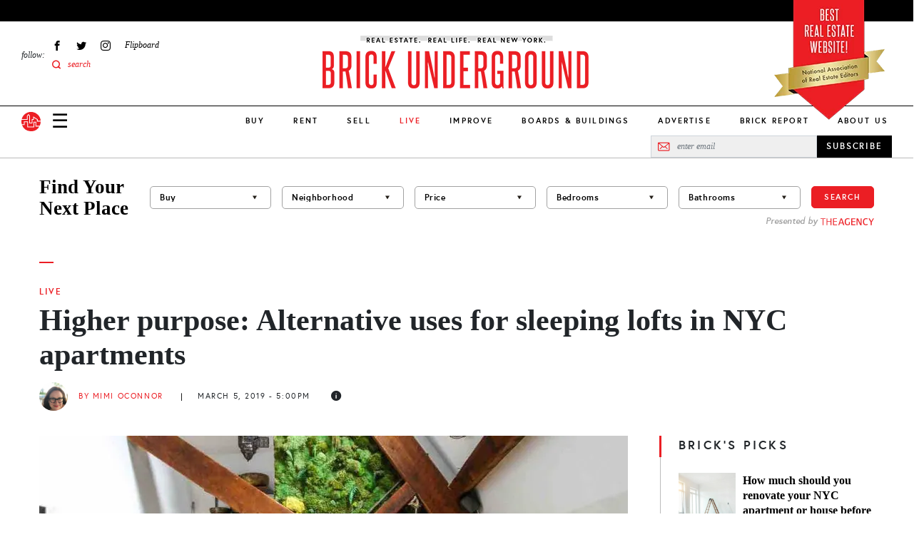

--- FILE ---
content_type: text/html; charset=UTF-8
request_url: https://www.brickunderground.com/live/alternate-uses-for-sleeping-lofts-nyc
body_size: 28219
content:
<!DOCTYPE html><html lang="en" dir="ltr" prefix="content: http://purl.org/rss/1.0/modules/content/ dc: http://purl.org/dc/terms/ foaf: http://xmlns.com/foaf/0.1/ og: http://ogp.me/ns# rdfs: http://www.w3.org/2000/01/rdf-schema# schema: http://schema.org/ sioc: http://rdfs.org/sioc/ns# sioct: http://rdfs.org/sioc/types# skos: http://www.w3.org/2004/02/skos/core# xsd: http://www.w3.org/2001/XMLSchema# "><head> <script async src="https://www.googletagmanager.com/gtag/js?id=G-98FMD3D5QW"></script><script>window.dataLayer = window.dataLayer || [];function gtag(){dataLayer.push(arguments);}gtag('js', new Date());gtag('config', 'G-98FMD3D5QW');</script><meta charset="utf-8" /><meta name="description" content="Brick Underground&#039;s search for apartments with sleeping lofts turns up many unconventional uses for these bonus spaces." /><meta name="robots" content="index, follow" /><link rel="canonical" href="https://www.brickunderground.com/live/alternate-uses-for-sleeping-lofts-nyc" /><link rel="shortlink" href="https://www.brickunderground.com///node/46519" /><meta property="og:site_name" content="Brick Underground" /><meta property="og:type" content="Article" /><meta property="og:url" content="https://www.brickunderground.com/live/alternate-uses-for-sleeping-lofts-nyc" /><meta property="og:title" content="Higher purpose: Alternative uses for sleeping lofts in NYC apartments" /><meta property="og:description" content="New Yorkers don&#039;t seem to be doing much sleeping in their sleeping lofts these days." /><meta property="og:image" content="https://www.brickunderground.com/sites/default/files/styles/original_image/public/blog/images/loft%20in%20church%20.jpg" /><meta property="fb:app_id" content="215192608500925" /><meta name="twitter:card" content="summary_large_image" /><meta name="twitter:title" content="Higher purpose: Alternative uses for sleeping lofts in NYC apartments" /><meta name="twitter:description" content="New Yorkers don&#039;t seem to be doing much sleeping in their sleeping lofts these days." /><meta name="twitter:url" content="https://www.brickunderground.com/live/alternate-uses-for-sleeping-lofts-nyc" /><meta name="twitter:image" content="https://www.brickunderground.com/sites/default/files/styles/original_image/public/blog/images/loft%20in%20church%20.jpg" /><meta name="Generator" content="Drupal 9 (https://www.drupal.org)" /><meta name="MobileOptimized" content="width" /><meta name="HandheldFriendly" content="true" /><meta name="viewport" content="width=device-width, initial-scale=1, shrink-to-fit=no" /><script type="text/javascript">window.CKEDITOR_BASEPATH = 'https://www.brickunderground.com/modules/contrib/ckeditor/vendor/';</script><script type="application/ld+json">{"@context": "https://schema.org","@graph": [{"@type": "NewsArticle","headline": "Higher purpose: Alternative uses for sleeping lofts in NYC apartments","description": "Brick Underground\u0027s search for apartments with sleeping lofts turns up many unconventional uses for these bonus spaces.","image": {"@type": "ImageObject","representativeOfPage": "True","url": "https://www.brickunderground.com/sites/default/files/styles/original_image/public/blog/images/loft%20in%20church%20.jpg"},"datePublished": "March 5, 2019 - 17:00 PM","dateModified": "January 31, 2023 - 03:52 AM","author": {"@type": "Person","name": "MimiO"},"publisher": {"@type": "Organization","name": "Brick Underground","url": "https://www.brickunderground.com/","logo": {"@type": "ImageObject","url": "https://www.brickunderground.com//themes/custom/brick_underground/images/header/logo.png","width": "600","height": "60"}},"mainEntityOfPage": "https://www.brickunderground.com/live/alternate-uses-for-sleeping-lofts-nyc"},{"@type": "Organization","@id": "https://www.brickunderground.com/","name": "Brick Underground","url": "https://www.brickunderground.com/","sameAs": ["https://www.facebook.com/BrickUnderground","https://twitter.com/BrickU","https://www.instagram.com/brickunderground/","https://www.linkedin.com/company/brickunderground.com/"],"telephone": "+1-646-701-7038","logo": {"@type": "ImageObject","url": "https://www.brickunderground.com/themes/custom/brick_underground/images/header/logo-sm.png","width": "112","height": "112"},"image": {"@type": "ImageObject","url": "https://www.brickunderground.com/themes/custom/brick_underground/images/header/logo-internal.png","width": "600","height": "60"},"address": {"@type": "PostalAddress","streetAddress": "510 5th Avenue","addressLocality": "New York","addressRegion": "NY","postalCode": "10036","addressCountry": "USA"}}]
}</script><meta http-equiv="x-ua-compatible" content="ie=edge" /><link rel="icon" href="/themes/custom/brick_underground/favicon.ico" type="image/vnd.microsoft.icon" /><link rel="amphtml" href="https://www.brickunderground.com/live/alternate-uses-for-sleeping-lofts-nyc?amp" /><script>window.a2a_config=window.a2a_config||{};a2a_config.callbacks=[];a2a_config.overlays=[];a2a_config.templates={};</script><title>Higher purpose: Alternative uses for sleeping lofts in NYC apartments</title><link rel="preload" media="(max-width: 479px)" href="/sites/default/files/styles/new_blog_entry_primary_image_xs/public/blog/images/loft%20in%20church%20.webp" as="image"><link rel="preload" media="(min-width: 480px) and (max-width: 767px)" href="/sites/default/files/styles/new_blog_entry_primary_image_sm/public/blog/images/loft%20in%20church%20.webp" as="image"><link rel="preload" media="(min-width: 768px) and (max-width: 1023px)" href="/sites/default/files/styles/new_blog_entry_primary_image_md/public/blog/images/loft%20in%20church%20.webp" as="image"><link rel="preload" media="(min-width: 1024px) and (max-width: 1229px)" href="/sites/default/files/styles/new_blog_entry_primary_image_lg/public/blog/images/loft%20in%20church%20.webp" as="image"><link rel="preload" media="(min-width: 1230px)" href="/sites/default/files/styles/new_blog_entry_primary_image_xl/public/blog/images/loft%20in%20church%20.webp" as="image"><link rel="preload" href="/themes/custom/brick_underground/fonts/europa/europa-regular-webfont.woff2" as="font" type="font/woff2" crossorigin="anonymous"><link rel="preload" href="/themes/custom/brick_underground/fonts/europa/europa-regularitalic-webfont.woff2" as="font" type="font/woff2" crossorigin="anonymous"><link rel="preload" href="/themes/custom/brick_underground/fonts/europa/europa-bold-webfont.woff2" as="font" type="font/woff2" crossorigin="anonymous"><link rel="preload" href="/themes/custom/brick_underground/fonts/europa/europa-bold-webfont.woff2" as="font" type="font/woff2" crossorigin="anonymous"><link rel="preload" href="/themes/custom/brick_underground/fonts/europa/europa-bolditalic-webfont.woff2" as="font" type="font/woff2" crossorigin="anonymous"><link rel="preload" href="/themes/custom/brick_underground/fonts/savoy/savoy-bold-webfont.woff2" as="font" type="font/woff2" crossorigin="anonymous"><link rel="preload" href="/themes/custom/brick_underground/fonts/steelfish/steelfish_rg-webfont.woff2" as="font" type="font/woff2" crossorigin="anonymous"><link rel="stylesheet" media="all" href="/sites/default/files/css/css__PR6Z_v7lAy71oZwpRD8xJhzWUjeIRC2ZvVJ88yU_Gs.css" /><link rel="stylesheet" media="all" href="https://cdnjs.cloudflare.com/ajax/libs/font-awesome/4.3.0/css/font-awesome.min.css" /><link rel="stylesheet" media="all" href="/sites/default/files/css/css_Wx8sozp0lveahdoOeT3IN_-_m9Ddv5C3ou8o8f7GGNI.css" /><link rel="stylesheet" media="all" href="/sites/default/files/css/css_QJWxiZS96eSMpbNs8MWwyr-86QWoaNPFQ1mz6YUoflY.css" /><script async src="/prebid9.16.0.js"></script><script async src="https://securepubads.g.doubleclick.net/tag/js/gpt.js"></script><script type="text/javascript">
window.noAdsUrls = [
'/live/introducing-brick-report-comprehensive-residential-building-information-nyc',
'/brick-report',
'/blog/2013/11/brickundergrounds_2013_holiday_tipping_guide',
'/live/what-doorman-suggests-holiday-tip-recommendations-building-staff-nyc'
];
// Helper function to check if current path matches any noAdsUrls
window.isNoAdsUrl = function() {
var pathname = window.location.pathname;
return window.noAdsUrls.some(function(url) {
return pathname === url || pathname === url + '/' || pathname.indexOf(url) === 0;
});
};
// Only load Connatix if not in noAdsUrls
if (!window.isNoAdsUrl()) {
// Load Connatix normally - let it create window.cnx
!function(n){if(!window.cnx){window.cnx={},window.cnx.cmd=[];var t=n.createElement('iframe');t.src='javascript:false'; t.display='none',t.onload=function(){var n=t.contentWindow.document,c=n.createElement('script');c.src='//cd.connatix.com/connatix.player.js?cid=b0e6efa7-c4fe-4756-97bf-e9035b4d6e98&pid=f47919a2-3dbf-442e-825d-64ff7abf85be',c.setAttribute('async','1'),c.setAttribute('type','text/javascript'),n.body.appendChild(c)},n.head.appendChild(t)}}(document);
} else {
// On excluded pages, initialize cnx to prevent errors from dynamically injected code
if (typeof window.cnx === 'undefined') {
window.cnx = {};
window.cnx.cmd = [];
}
if (!window.cnx.cmd || !Array.isArray(window.cnx.cmd)) {
window.cnx.cmd = [];
}
// Make cnx.cmd.push a no-op and override cnx function to prevent errors
window.cnx.cmd.push = function() { return; };
window.cnx = function() {
return { render: function() {} }; // Return a no-op object with render method
};
window.cnx.cmd = [];
}
window.brickLoadJs = function (url) {
var script = document.createElement('script');
script.src = url;
document.head.appendChild(script);
};
window.brickAdsAddDivs = function (cssSelector, id, relative, limit, css) {
var matches = document.querySelectorAll(cssSelector);
var created = [];
for (var i in matches) {
if (!matches[i].appendChild) {
continue;
}
var newDiv = document.createElement('div');
newDiv.id = 'brickads-' + id + '-' + created.length;
if (css) {
for (var c in css) {
newDiv.style[c] = css[c];
}
}
switch (relative) {
case 'inside_start':
if (matches[i].children.length > 0) {
matches[i].insertBefore(newDiv, matches[i].children[0]);
} else {
matches[i].appendChild(newDiv);
}
created.push(newDiv);
break;
case 'inside_end':
matches[i].appendChild(newDiv);
created.push(newDiv);
break;
case 'before':
matches[i].parentNode.insertBefore(newDiv, matches[i]);
created.push(newDiv);
break;
case 'after':
matches[i].after(newDiv);
created.push(newDiv);
break;
}
if (created.length >= limit) {
break;
}
}
return created;
};
window.brickAdsConfig = {
breakPoints: {
mobile_to_tablet: 760,
tablet_to_desktop: 1024,
},
units: [
{
provider: 'gam',
id: '2493555/bu_all_sidebar_300x250',
name: 'desktop_sidebar_top',
sizes: [[300, 250]],
limit: 1,
showDesktop: false,
showMobile: false,
showTablet: false,
injections: [
{
cssSelector: '.blog-entry--sidebar .layout--sidebar--sticky-container',
relative: 'inside_end',
customCss: {},
},
{
cssSelector: '.teaser-vertical-list--col:nth-of-type(3n)',
relative: 'before',
customCss: {
margin: '30px auto',
},
},
],
bidders: [
{
name: 'oms',
params: {
publisherId: 21024,
},
},
],
},
{
provider: 'gam',
id: '2493555/bu_all_mobile_300x250',
name: 'mobile_content',
sizes: [[300, 250]],
limit: 10,
showDesktop: true,
showMobile: true,
showTablet: true,
injections: [
{
cssSelector: '.blog-entry--body h2:nth-of-type(2n)',
relative: 'before',
customCss: {},
},
],
bidders: [
{
name: 'oms',
params: {
publisherId: 21024,
},
},
],
},
{
provider: 'gam',
id: '/2493555/bu_all_mobile_320x90',
name: 'mobile_top',
sizes: [[320, 90], [320, 50]],
limit: 1,
showDesktop: false,
showMobile: true,
showTablet: false,
injections: [
{
cssSelector: '#div-gpt-ad-1716860368022-0',
relative: 'inside_start',
customCss: {},
},
],
bidders: [
{
name: 'oms',
params: {
publisherId: 21024,
},
},
],
},
{
provider: 'openweb-ad',
id: 'sp_cY7fv0em',
name: 'openweb_ad',
showDesktop: true,
showMobile: true,
showTablet: true,
limit: 1,
injections: [
{
cssSelector: '.blog-entry--sidebar .layout--sidebar--sticky-container',
relative: 'inside_start',
},
],
},
{
provider: 'openweb',
id: 'sp_cY7fv0em',
name: 'openweb',
showDesktop: true,
showMobile: true,
showTablet: true,
limit: 1,
injections: [
{
cssSelector: '.blog-entry--content .my-8',
relative: 'after',
},
],
},
],
};
window.brickDeviceType = function (config) {
if (!config.breakPoints) {
return 'desktop';
} else if (config.breakPoints.mobile_to_tablet > window.innerWidth) {
return 'mobile';
} else if (config.breakPoints.tablet_to_desktop > window.innerWidth) {
return 'tablet';
} else {
return 'desktop';
}
};
window.brickIsDesktop = function (config) {
return brickDeviceType(config) === 'desktop';
};
window.brickIsTablet = function (config) {
return brickDeviceType(config) === 'tablet';
};
window.brickIsMobile = function (config) {
return brickDeviceType(config) === 'mobile';
};
window.googletag = window.googletag || { };
window.googletag.cmd = window.googletag.cmd || [];
googletag.cmd.push(function () {
googletag.pubads().collapseEmptyDivs();
if (window.drupalSettings && window.drupalSettings.path && window.drupalSettings.path.currentPath) {
var parts = window.drupalSettings.path.currentPath.split('/');
if (parts.length > 1) {
node_id = parts[1];
googletag.pubads().setTargeting('node_nid', node_id);
}
}
googletag.enableServices();
});
</script></head><body class="layout-no-sidebars page-node-46519 path-node node--type-blog-entry"> <a href="#main-content" class="visually-hidden focusable skip-link"> Skip to main content </a><div class="dialog-off-canvas-main-canvas" data-off-canvas-main-canvas><div><div data-drupal-messages-fallback class="hidden"></div></div><div id="page-wrapper" class="position-relative"><div id="page"><div id="search-overlay" class="search-overlay collapse"><div id="block-searchoverlay" class="block block-block-content block-block-contentf2ba9797-15e3-4c5d-91a2-02d6339ce929"><div class="content"><div class="container-fluid container-lg px-6 px-lg-3"><div id="" class="layout layout--one-column row justify-content-center align-items-center pt-10 px-8" data_wrapper_class="container-fluid container-lg px-6 px-lg-3"><div class="col-auto block block-block-content block-block-content76e056db-9829-4216-81b8-d851240796eb"><div class="content"> <button class="search-overlay--close p-0 border-0 fs-27 lh-27" type="button" data-bs-toggle="collapse" data-bs-target="#search-overlay" aria-expanded="true" aria-controls="search-overlay">✕</button></div></div><div class="views-exposed-form bef-exposed-form col search-overlay--search-bar block block-views block-views-exposed-filter-blocksearch-results-search-results" data-bef-auto-submit-full-form="" data-bef-auto-submit="" data-bef-auto-submit-delay="500" data-drupal-selector="views-exposed-form-search-results-search-results"><div class="content"><form action="/search" method="get" id="views-exposed-form-search-results-search-results" accept-charset="UTF-8"><div class="form-row"><fieldset class="js-form-item js-form-type-textfield form-type-textfield js-form-item-keys form-item-keys mb-3"><legend for="edit-keys" aria-labelledby = "Fulltext search"><span id= "Fulltext search">Fulltext search</span></legend> <input placeholder="search for..." data-bef-auto-submit-exclude="" data-drupal-selector="edit-keys" type="text" id="edit-keys" name="keys" value="" size="30" maxlength="128" class="form-control" /></fieldset><fieldset data-drupal-selector="edit-sort-by" id="edit-sort-by--wrapper" class="fieldgroup form-composite js-form-item form-item js-form-wrapper form-wrapper mb-3"><legend> <span class="fieldset-legend">FILTER RESULTS BY:</span></legend><div class="fieldset-wrapper"><div id="edit-sort-by" class="radio"><div class="form-radios"><div class="js-form-item js-form-type-radio radio form-check js-form-item-sort-by form-item-sort-by"> <input data-drupal-selector="edit-sort-by-search-api-relevance" type="radio" id="edit-sort-by-search-api-relevance" name="sort_by" value="search_api_relevance" checked="checked" class="form-radio form-check-input"> <label class="form-check-label" for="edit-sort-by-search-api-relevance"> Relevancy </label></div><div class="js-form-item js-form-type-radio radio form-check js-form-item-sort-by form-item-sort-by"> <input data-drupal-selector="edit-sort-by-created" type="radio" id="edit-sort-by-created" name="sort_by" value="created" class="form-radio form-check-input"> <label class="form-check-label" for="edit-sort-by-created"> Date </label></div></div></div></div></fieldset><div data-drupal-selector="edit-actions" class="form-actions js-form-wrapper form-wrapper mb-3" id="edit-actions"><button data-bef-auto-submit-click="" data-drupal-selector="edit-submit-search-results" type="submit" id="edit-submit-search-results" value="Apply" class="button js-form-submit form-submit btn btn-primary">Apply</button></div></div></form></div></div></div></div><div class="container-fluid container-lg px-6 px-lg-3"><div id="" class="layout layout--one-column py-10" data_wrapper_class="container-fluid container-lg px-6 px-lg-3"><div class="row"><div class="col-12 col-lg-3 py-3 ps-0 pe-6 border-end border-medium-gray block block-block-content block-block-content567a5911-302c-438b-b513-8e4ceee34e2f"><div class="content"><div class="recommended-blogs--title le-0-24 field__item"> RECOMMENDED IN RENT</div><div class="recommended-blogs--items field field--name-field-blogs field--type-entity-reference field--label-hidden field__items"> <a href="/how_to_move_from_college_to_NYC" hreflang="en">Moving to NYC after college? Here&#039;s how to find a rental apartment</a></div></div></div><div class="col-12 col-lg-3 py-3 px-6 border-end border-medium-gray block block-block-content block-block-content4e83e158-6dce-4f94-b2ba-55fb4f18b259"><div class="content"><div class="recommended-blogs--title le-0-24 field__item"> RECOMMENDED IN BUY</div><div class="recommended-blogs--items field field--name-field-blogs field--type-entity-reference field--label-hidden field__items"> <a href="/buy/how-buying-nyc-different-compares-co-ops-condos-first-time-buyer" hreflang="en">How buying real estate in NYC is unlike anywhere else</a></div></div></div><div class="col-12 col-lg-3 py-3 px-6 border-end border-medium-gray block block-block-content block-block-content7f051956-d26e-4f06-a3b5-8b43c1f394d6"><div class="content"><div class="recommended-blogs--title le-0-24 field__item"> RECOMMENDED IN SELL</div><div class="recommended-blogs--items field field--name-field-blogs field--type-entity-reference field--label-hidden field__items"> <a href="/sell/home-preparation-renovation-upgrades-no-fee-loans-pay-at-closing-nyc" hreflang="en">A guide to using a no-fee renovation loan from a NYC real estate firm</a></div></div></div><div class="col-12 col-lg-3 py-3 ps-6 pe-0 block block-block-content block-block-content6b2ffce4-9d0c-4272-ac4e-ad465c8b846e"><div class="content"><div class="recommended-blogs--title le-0-24 field__item"> RECOMMENDED IN IMPROVE</div><div class="recommended-blogs--items field field--name-field-blogs field--type-entity-reference field--label-hidden field__items"> <a href="/improve/pet-friendly-renovation-NYC-apartment-rowhouse-dog-bed-kitchen-nook-cat-litter-box" hreflang="en">How to make your NYC renovation more pet-friendly</a></div></div></div></div></div></div></div></div></div> <header id="header" class="header " role="banner" aria-label="Site header"><div class="container-fluid"><div class="header--top row bg-black"></div><div><div id="block-nareeblock" class="block block-block-content block-block-content9474a1e4-37c2-4390-894a-c9e0bae3ab6c"><div class="content"><div class="naree-block row justify-content-center d-md-none bg-red py-1"><div class="col-auto text-center"><div class="title ff-steelfish fs-18 lh-21 fw-400 color-white">BEST REAL ESTATE WEBSITE!</div><div class="sub-text ff-europa fs-10 lh-16 fw-700">National Association of Real Estate Editors</div></div></div><div class="naree-block-desktop d-none d-md-block container-lg px-0 px-lg-3"><picture><source media="(min-width: 768px) and (max-width: 1023px)" sizes="218px" srcset="/themes/custom/brick_underground/images/header/naree-tablet@2x.png 2x, /themes/custom/brick_underground/images/header/naree-tablet.png 1x"></source><source media="(min-width: 1024px)" sizes="155px" srcset="/themes/custom/brick_underground/images/header/naree-desktop@2x.png 2x, /themes/custom/brick_underground/images/header/naree-desktop.png 1x"></source><img width="155" height="175" alt="BEST REAL ESTATE WEBSITE! National Association of Real Estate Editors" src="[data-uri]" /></picture></div></div></div></div><div class="row justify-content-between justify-content-md-start align-items-center align-items-lg-start py-4 pb-lg-0 px-2 px-md-3 px-lg-0"><div class="col-auto d-md-none"> <a href="/" class="d-inline-block"> <img alt="Brick Underground" src="/themes/custom/brick_underground/images/header/logo-sm.svg" width="33" height="33"> </a></div> <nav role="navigation" id="block-sociallinks-nav" aria-labelledby="block-sociallinks-menu" id="block-sociallinks" class="col-3 d-none d-lg-flex align-items-center menu-social-links ps-6 block block-menu menu--menu-social-links"> <span class="visually-hidden" id="block-sociallinks-menu">Social Links</span><div class="menu-label fs-12"><em>follow:</em></div><ul id="block-sociallinks" class="clearfix nav menu"><li class="menu-item px-2 fs-12 d-flex align-items-center" > <a href="https://www.facebook.com/BrickUnderground" class="facebook icon-facebook hide-text d-flex align-items-center ff-times text-italic" target="_blank">Facebook</a></li><li class="menu-item px-2 fs-12 d-flex align-items-center" > <a href="https://twitter.com/BrickU" class="twitter icon-twitter hide-text d-flex align-items-center ff-times text-italic" target="_blank">Twitter</a></li><li class="menu-item px-2 fs-12 d-flex align-items-center" > <a href="https://instagram.com/brickunderground/" class="instagram icon-instagram hide-text d-flex align-items-center ff-times text-italic" target="_blank">Instagram</a></li><li class="menu-item px-2 fs-12 d-flex align-items-center" > <a href="https://flipboard.com/@bricku/brick-underground-0m51roh7z" class="flipboard icon-flipboard d-flex align-items-center ff-times text-italic">Flipboard</a></li><li class="menu-item px-2 fs-12 d-flex align-items-center" > <span class="icon-search2 color-primary search-overlay--open d-flex align-items-center ff-times text-italic">search</span></li></ul> </nav><div id="block-logointernal-2" class="col col-md-8 col-lg-6 order-md-last text-center logo d-flex justify-content-center block block-block-content block-block-content3020919d-2c5f-43b4-b87a-a63ee45cb89a"><div class="content"> <a class="logo-internal d-block mb-lg-3" href="/"> <picture class="d-block"><source srcset="/themes/custom/brick_underground/images/header/logo-mobile@2x.png 2x, /themes/custom/brick_underground/images/header/logo-mobile.png 1x" media="(max-width: 1023px)" width="340" height="73"><source srcset="/themes/custom/brick_underground/images/header/logo-internal@2x.png 2x, /themes/custom/brick_underground/images/header/logo-internal.png 1x" media="(min-width: 1024px)" width="380" height="83"><img src="/themes/custom/brick_underground/images/header/logo-mobile.png" alt="Brick Underground" width="340" height="73" /></source></source></picture></a></div></div><div class="col-auto col-md-2 d-lg-none"><div class="d-flex align-items-center"> <a class="nav-button nav-button-mobile color-black" data-bs-toggle="collapse" href="#navigation" role="button" aria-expanded="false" aria-controls="navigation">&#9776;</a> <a href="/" class="nav-button-mobile d-none d-md-inline-block ms-4"> <img alt="Brick Underground" src="/themes/custom/brick_underground/images/header/logo-sm.svg" width="33" height="33"> </a></div></div></div><div class="navigation--wrapper z-index-7"><div class="navigation--bar row align-items-center d-flex border-bottom position-relative bg-white"><div class="col"><div class="row align-items-center px-2 px-md-3 pe-lg-0 ps-lg-3 py-2 py-lg-0"><div class="col-auto d-md-none"> <a class="d-inline-block" href="/"> <img alt="Brick Underground" src="/themes/custom/brick_underground/images/header/logo-sm.svg" width="27" height="27"> </a></div><div class="col col-md-8 order-md-last d-lg-none text-center"> <a class="logo-mobile d-inline-block" href="/"> <img class="b-lazy" alt="Brick Underground" data-src="/themes/custom/brick_underground/images/header/logo-mobile.png" width="150"> </a></div><div class="col-auto col-md-2 col-lg d-flex align-items-center"> <a class="nav-button nav-button-mobile color-black collapsed" data-bs-toggle="collapse" href="#navigation" role="button" aria-expanded="false" aria-controls="navigation">☰</a><div class="d-none d-md-block ms-4 ms-lg-0 me-lg-3 order-lg-first"> <a class="d-inline-block" href="/"> <img alt="Brick Underground" src="/themes/custom/brick_underground/images/header/logo-sm.svg" width="27" height="27"> </a></div></div></div></div><div id="block-newmainmenu-2" class="col-auto position-static d-none d-lg-block block block-tb-megamenu block-tb-megamenu-menu-blockmenu-new-main-menu"><div class="content"><div class="tb-megamenu tb-megamenu-menu-new-main-menu" role="navigation" aria-label="Main navigation"> <button data-target=".nav-collapse" data-toggle="collapse" class="btn btn-navbar tb-megamenu-button" type="button"> <i class="fa fa-reorder"></i> </button><div class="nav-collapse always-show"><ul class="tb-megamenu-nav nav level-0 items-10" role="list" ><li class="tb-megamenu-item level-1 mega dropdown" data-id="menu_link_content:275cfea4-9b1e-41fe-a29c-f5a96b4402e0" data-level="1" data-type="menu_item" data-class="" data-xicon="" data-caption="" data-alignsub="" data-group="0" data-hidewcol="0" data-hidesub="0" data-label="" aria-level="1" > <a href="/buy" class="dropdown-toggle" aria-expanded="false"> Buy </a><div class="tb-megamenu-submenu dropdown-menu mega-dropdown-menu nav-child" data-class="" data-width="" role="list"><div class="mega-dropdown-inner"><div class="tb-megamenu-row row-fluid"><div class="tb-megamenu-column span3 mega-col-nav" data-class="" data-width="3" data-hidewcol="0" id="tb-megamenu-column-1"><div class="tb-megamenu-column-inner mega-inner clearfix"><ul class="tb-megamenu-subnav mega-nav level-1 items-8" role="list"><li class="tb-megamenu-item level-2 mega parent" data-id="menu_link_content:ead229ea-a9a2-40d7-83b4-cd856e58cad5" data-level="2" data-type="menu_item" data-class="parent" data-xicon="" data-caption="" data-alignsub="" data-group="0" data-hidewcol="0" data-hidesub="0" data-label="" aria-level="2" > <a href="/buy" > Buy </a></li><li class="tb-megamenu-item level-2 mega" data-id="menu_link_content:f3bf04aa-ceda-4560-b55f-fb6a37aee841" data-level="2" data-type="menu_item" data-class="" data-xicon="" data-caption="" data-alignsub="" data-group="0" data-hidewcol="0" data-hidesub="0" data-label="" aria-level="2" > <a href="/the_market" > The Market </a></li><li class="tb-megamenu-item level-2 mega" data-id="menu_link_content:4a6fc754-71e5-4cac-82aa-0365577ac036" data-level="2" data-type="menu_item" data-class="" data-xicon="" data-caption="" data-alignsub="" data-group="0" data-hidewcol="0" data-hidesub="0" data-label="" aria-level="2" > <a href="/investing" > Investing </a></li><li class="tb-megamenu-item level-2 mega" data-id="menu_link_content:078b5ab9-4c1b-495c-8caa-dc3011308a8f" data-level="2" data-type="menu_item" data-class="" data-xicon="" data-caption="" data-alignsub="" data-group="0" data-hidewcol="0" data-hidesub="0" data-label="" aria-level="2" > <a href="/new_construction_condos" > New Construction + Condos </a></li><li class="tb-megamenu-item level-2 mega" data-id="menu_link_content:0ee470d2-2320-4cd2-be80-4305fb48104b" data-level="2" data-type="menu_item" data-class="" data-xicon="" data-caption="" data-alignsub="" data-group="0" data-hidewcol="0" data-hidesub="0" data-label="" aria-level="2" > <a href="/buy_affordable_housing" > Affordable Housing </a></li><li class="tb-megamenu-item level-2 mega" data-id="menu_link_content:5babf82c-8952-40d6-80b2-a89061d2f48a" data-level="2" data-type="menu_item" data-class="" data-xicon="" data-caption="" data-alignsub="" data-group="0" data-hidewcol="0" data-hidesub="0" data-label="" aria-level="2" > <a href="/co_ops" > Co-ops </a></li><li class="tb-megamenu-item level-2 mega" data-id="menu_link_content:26c38fbb-bc1b-4694-ae12-bff73aea6608" data-level="2" data-type="menu_item" data-class="" data-xicon="" data-caption="" data-alignsub="" data-group="0" data-hidewcol="0" data-hidesub="0" data-label="" aria-level="2" > <a href="/negotiating_financing" > Negotiating + Financing </a></li><li class="tb-megamenu-item level-2 mega guide" data-id="menu_link_content:1573bcad-f613-4e91-95ab-e876c37cee34" data-level="2" data-type="menu_item" data-class="guide" data-xicon="" data-caption="" data-alignsub="" data-group="0" data-hidewcol="0" data-hidesub="0" data-label="" aria-level="2" > <a href="/guides/how-to-buy/toc" > How to Buy in NYC Guide </a></li></ul></div></div><div data-showblocktitle="0" class="tb-megamenu-column span9 mega-col-nav" data-class="" data-width="9" data-hidewcol="" id="tb-megamenu-column-2"><div class="tb-megamenu-column-inner mega-inner clearfix"><div class="tb-block tb-megamenu-block" data-type="block" data-block="views_block__new_bu_menu_panes_recent_buy"><div class="block-inner"><div id="block-views-blocknew-bu-menu-panes-recent-buy" class="block block-views block-views-blocknew-bu-menu-panes-recent-buy"><div class="content"><div class="views-element-container"><div class="view view-new-bu-menu-panes view-id-new_bu_menu_panes view-display-id-recent_buy js-view-dom-id-e6138efbf316f14ec1a5467ec343706d5fbffcea98677b3dec5ef735e6c6fcee"><div class="view-content row gx-0 pt-6"><div class="views-row col"><div class="blog-teaser text-center clearfix "><div class="blog-teaser--thumb"> <a href="/buy/streeteasy-neighborhoods-to-watch-top-searches-renters-buyers-2026" class="px-0 pt-0 mb-4" aria-label="Financial District takes the #1 spot on StreetEasy’s top neighborhoods to watch in 2026"><div class="media media--blazy media--bundle--image media--image media--responsive is-b-loading"> <picture> <source srcset="" media="(min-width: 1024px) and (max-width: 1229px)" type="image/webp" data-srcset="/sites/default/files/styles/new_megamenu_recent_stories_lg/public/2026-01/Screen%20Shot%202026-01-08%20at%201.26.25%20PM.webp 1x"/> <source srcset="" media="(min-width: 1024px)" type="image/webp" data-srcset="/sites/default/files/styles/new_megamenu_recent_stories_xl/public/2026-01/Screen%20Shot%202026-01-08%20at%201.26.25%20PM.webp 1x"/> <source srcset="" media="(min-width: 1024px) and (max-width: 1229px)" type="image/png" data-srcset="/sites/default/files/styles/new_megamenu_recent_stories_lg/public/2026-01/Screen%20Shot%202026-01-08%20at%201.26.25%20PM.png 1x"/> <source srcset="" media="(min-width: 1024px)" type="image/png" data-srcset="/sites/default/files/styles/new_megamenu_recent_stories_xl/public/2026-01/Screen%20Shot%202026-01-08%20at%201.26.25%20PM.png 1x"/> <img class="media__image media__element b-lazy b-responsive" decoding="async" loading="lazy" data-src="/sites/default/files/styles/new_megamenu_recent_stories_xl/public/2026-01/Screen%20Shot%202026-01-08%20at%201.26.25%20PM.png" is_responsive src="/sites/default/files/styles/new_megamenu_recent_stories_xl/public/2026-01/Screen Shot 2026-01-08 at 1.26.25 PM.png" alt="25 Broad St., # 17P, is a one bedroom on the market for $985,000." title="25 Broad St., # 17P, is a one bedroom on the market for $985,000." typeof="foaf:Image" /> </picture></div> </a></div><div class="blog-teaser--category mb-2"> <a href="/rent" class="p-0 ff-europa fs-11 fw-700 text-uppercase color-primary">Rent</a></div><div class="blog-teaser--title"><a href="/buy/streeteasy-neighborhoods-to-watch-top-searches-renters-buyers-2026" class="p-0 ff-times fs-18 fw-700 color-black">Financial District takes the #1 spot on StreetEasy’s top neighborhoods to watch in 2026</a></div></div></div><div class="views-row col mx-3"><div class="blog-teaser text-center clearfix "><div class="blog-teaser--thumb"> <a href="/sell/manhattan-co-op-condo-sales-market-report-nyc-fourth-quarter-2025" class="px-0 pt-0 mb-4" aria-label="Manhattan deals and median sales price rise for fifth consecutive time"><div class="media media--blazy media--bundle--image media--image media--responsive is-b-loading"> <picture> <source srcset="" media="(min-width: 1024px) and (max-width: 1229px)" type="image/webp" data-srcset="/sites/default/files/styles/new_megamenu_recent_stories_lg/public/2026-01/iStock-2254246073.webp 1x"/> <source srcset="" media="(min-width: 1024px)" type="image/webp" data-srcset="/sites/default/files/styles/new_megamenu_recent_stories_xl/public/2026-01/iStock-2254246073.webp 1x"/> <source srcset="" media="(min-width: 1024px) and (max-width: 1229px)" type="image/jpeg" data-srcset="/sites/default/files/styles/new_megamenu_recent_stories_lg/public/2026-01/iStock-2254246073.jpg 1x"/> <source srcset="" media="(min-width: 1024px)" type="image/jpeg" data-srcset="/sites/default/files/styles/new_megamenu_recent_stories_xl/public/2026-01/iStock-2254246073.jpg 1x"/> <img class="media__image media__element b-lazy b-responsive" decoding="async" loading="lazy" data-src="/sites/default/files/styles/new_megamenu_recent_stories_xl/public/2026-01/iStock-2254246073.jpg" is_responsive src="/sites/default/files/styles/new_megamenu_recent_stories_xl/public/2026-01/iStock-2254246073.jpg" alt="Lower Manhattan buildings" title="Lower Manhattan buildings" typeof="foaf:Image" /> </picture></div> </a></div><div class="blog-teaser--category mb-2"> <a href="/sell" class="p-0 ff-europa fs-11 fw-700 text-uppercase color-primary">Sell</a></div><div class="blog-teaser--title"><a href="/sell/manhattan-co-op-condo-sales-market-report-nyc-fourth-quarter-2025" class="p-0 ff-times fs-18 fw-700 color-black">Manhattan deals and median sales price rise for fifth consecutive time</a></div></div></div><div class="views-row col"><div class="blog-teaser text-center clearfix "><div class="blog-teaser--thumb"> <a href="/blog/2013/01/moving_to_nyc_everything_you_need_to_know_before_relocating_here" class="px-0 pt-0 mb-4" aria-label="How to move to NYC: A crash course for finding an apartment"><div class="media media--blazy media--bundle--image media--image media--responsive is-b-loading"> <picture> <source srcset="" media="(min-width: 1024px) and (max-width: 1229px)" type="image/webp" data-srcset="/sites/default/files/styles/new_megamenu_recent_stories_lg/public/blog/images/iStock-1402720590.webp 1x"/> <source srcset="" media="(min-width: 1024px)" type="image/webp" data-srcset="/sites/default/files/styles/new_megamenu_recent_stories_xl/public/blog/images/iStock-1402720590.webp 1x"/> <source srcset="" media="(min-width: 1024px) and (max-width: 1229px)" type="image/jpeg" data-srcset="/sites/default/files/styles/new_megamenu_recent_stories_lg/public/blog/images/iStock-1402720590.jpg 1x"/> <source srcset="" media="(min-width: 1024px)" type="image/jpeg" data-srcset="/sites/default/files/styles/new_megamenu_recent_stories_xl/public/blog/images/iStock-1402720590.jpg 1x"/> <img alt="image" class="media__image media__element b-lazy b-responsive" decoding="async" loading="lazy" data-src="/sites/default/files/styles/new_megamenu_recent_stories_xl/public/blog/images/iStock-1402720590.jpg" is_responsive src="/sites/default/files/styles/new_megamenu_recent_stories_xl/public/blog/images/iStock-1402720590.jpg" title="iStock-1402720590.jpg" typeof="foaf:Image" /> </picture></div> </a></div><div class="blog-teaser--category mb-2"> <a href="/the_search" class="p-0 ff-europa fs-11 fw-700 text-uppercase color-primary">The Search</a></div><div class="blog-teaser--title"><a href="/blog/2013/01/moving_to_nyc_everything_you_need_to_know_before_relocating_here" class="p-0 ff-times fs-18 fw-700 color-black">How to move to NYC: A crash course for finding an apartment</a></div></div></div></div></div></div></div></div></div></div></div></div></div></div></div></li><li class="tb-megamenu-item level-1 mega dropdown" data-id="menu_link_content:ec1cd59c-ee20-47ed-99f5-4f44e596e662" data-level="1" data-type="menu_item" data-class="" data-xicon="" data-caption="" data-alignsub="" data-group="0" data-hidewcol="0" data-hidesub="0" data-label="" aria-level="1" > <a href="/rent" class="dropdown-toggle" aria-expanded="false"> Rent </a><div class="tb-megamenu-submenu dropdown-menu mega-dropdown-menu nav-child" data-class="" data-width="" role="list"><div class="mega-dropdown-inner"><div class="tb-megamenu-row row-fluid"><div class="tb-megamenu-column span3 mega-col-nav" data-class="" data-width="3" data-hidewcol="0" id="tb-megamenu-column-3"><div class="tb-megamenu-column-inner mega-inner clearfix"><ul class="tb-megamenu-subnav mega-nav level-1 items-6" role="list"><li class="tb-megamenu-item level-2 mega parent" data-id="menu_link_content:c2ce6c4b-d371-4c7e-b7b8-f17d07a30028" data-level="2" data-type="menu_item" data-class="parent" data-xicon="" data-caption="" data-alignsub="" data-group="0" data-hidewcol="0" data-hidesub="0" data-label="" aria-level="2" > <a href="/rent" > Rent </a></li><li class="tb-megamenu-item level-2 mega" data-id="menu_link_content:b887745e-c02a-4445-9ae5-c8125e92e07b" data-level="2" data-type="menu_item" data-class="" data-xicon="" data-caption="" data-alignsub="" data-group="0" data-hidewcol="0" data-hidesub="0" data-label="" aria-level="2" > <a href="/affordable_housing" > Affordable Housing </a></li><li class="tb-megamenu-item level-2 mega" data-id="menu_link_content:39e698af-8bb4-4937-bc1c-d548b0226699" data-level="2" data-type="menu_item" data-class="" data-xicon="" data-caption="" data-alignsub="" data-group="0" data-hidewcol="0" data-hidesub="0" data-label="" aria-level="2" > <a href="/roommates_landlords" > Roommates + Landlords </a></li><li class="tb-megamenu-item level-2 mega" data-id="menu_link_content:18171254-85a8-4bb7-9576-097a6e2fb24f" data-level="2" data-type="menu_item" data-class="" data-xicon="" data-caption="" data-alignsub="" data-group="0" data-hidewcol="0" data-hidesub="0" data-label="" aria-level="2" > <a href="/the_market_0" > The Market </a></li><li class="tb-megamenu-item level-2 mega" data-id="menu_link_content:6be813cd-fc68-4284-b3da-d12ad1bdf30f" data-level="2" data-type="menu_item" data-class="" data-xicon="" data-caption="" data-alignsub="" data-group="0" data-hidewcol="0" data-hidesub="0" data-label="" aria-level="2" > <a href="/the_search" > The Search </a></li><li class="tb-megamenu-item level-2 mega guide" data-id="menu_link_content:d754e211-f174-4f95-9d36-8b39964d1dbe" data-level="2" data-type="menu_item" data-class="guide" data-xicon="" data-caption="" data-alignsub="" data-group="0" data-hidewcol="0" data-hidesub="0" data-label="" aria-level="2" > <a href="/guides/how-to-rent/toc" > How to Rent in NYC Guide </a></li></ul></div></div><div data-showblocktitle="1" class="tb-megamenu-column span9 mega-col-nav" data-class="" data-width="9" data-hidewcol="" id="tb-megamenu-column-4"><div class="tb-megamenu-column-inner mega-inner clearfix"><div class="tb-block tb-megamenu-block" data-type="block" data-block="views_block__new_bu_menu_panes_recent_rent"><div class="block-inner"><div id="block-views-blocknew-bu-menu-panes-recent-rent" class="block block-views block-views-blocknew-bu-menu-panes-recent-rent"><div class="content"><div class="views-element-container"><div class="view view-new-bu-menu-panes view-id-new_bu_menu_panes view-display-id-recent_rent js-view-dom-id-fbd7a5094c9052eb89345e337911c9551dc069e07f2b8ecb83bba9c7b3f11e13"><div class="view-content row gx-0 pt-6"><div class="views-row col"><div class="blog-teaser text-center clearfix "><div class="blog-teaser--thumb"> <a href="/rent/newcomers-lynn-bob-move-san-francisco-499-president-st-gowanus" class="px-0 pt-0 mb-4" aria-label="Why we moved to NYC from San Francisco: To support our daughter undergoing breast cancer treatment"><div class="media media--blazy media--bundle--image media--image media--responsive is-b-loading"> <picture> <source srcset="" media="(min-width: 1024px) and (max-width: 1229px)" type="image/webp" data-srcset="/sites/default/files/styles/new_megamenu_recent_stories_lg/public/2026-01/Bob%20Lynn%20Gowanus%20Newcomers.webp 1x"/> <source srcset="" media="(min-width: 1024px)" type="image/webp" data-srcset="/sites/default/files/styles/new_megamenu_recent_stories_xl/public/2026-01/Bob%20Lynn%20Gowanus%20Newcomers.webp 1x"/> <source srcset="" media="(min-width: 1024px) and (max-width: 1229px)" type="image/png" data-srcset="/sites/default/files/styles/new_megamenu_recent_stories_lg/public/2026-01/Bob%20Lynn%20Gowanus%20Newcomers.png 1x"/> <source srcset="" media="(min-width: 1024px)" type="image/png" data-srcset="/sites/default/files/styles/new_megamenu_recent_stories_xl/public/2026-01/Bob%20Lynn%20Gowanus%20Newcomers.png 1x"/> <img class="media__image media__element b-lazy b-responsive" decoding="async" loading="lazy" data-src="/sites/default/files/styles/new_megamenu_recent_stories_xl/public/2026-01/Bob%20Lynn%20Gowanus%20Newcomers.png" is_responsive src="/sites/default/files/styles/new_megamenu_recent_stories_xl/public/2026-01/Bob Lynn Gowanus Newcomers.png" alt="Caputo&#039;s Bake Shop in Carroll Gardens" title="Caputo&#039;s Bake Shop in Carroll Gardens" typeof="foaf:Image" /> </picture></div> </a></div><div class="blog-teaser--category mb-2"> <a href="/rent" class="p-0 ff-europa fs-11 fw-700 text-uppercase color-primary">Rent</a></div><div class="blog-teaser--title"><a href="/rent/newcomers-lynn-bob-move-san-francisco-499-president-st-gowanus" class="p-0 ff-times fs-18 fw-700 color-black">Why we moved to NYC from San Francisco: To support our daughter undergoing breast cancer treatment</a></div></div></div><div class="views-row col mx-3"><div class="blog-teaser text-center clearfix "><div class="blog-teaser--thumb"> <a href="/buy/streeteasy-neighborhoods-to-watch-top-searches-renters-buyers-2026" class="px-0 pt-0 mb-4" aria-label="Financial District takes the #1 spot on StreetEasy’s top neighborhoods to watch in 2026"><div class="media media--blazy media--bundle--image media--image media--responsive is-b-loading"> <picture> <source srcset="" media="(min-width: 1024px) and (max-width: 1229px)" type="image/webp" data-srcset="/sites/default/files/styles/new_megamenu_recent_stories_lg/public/2026-01/Screen%20Shot%202026-01-08%20at%201.26.25%20PM.webp 1x"/> <source srcset="" media="(min-width: 1024px)" type="image/webp" data-srcset="/sites/default/files/styles/new_megamenu_recent_stories_xl/public/2026-01/Screen%20Shot%202026-01-08%20at%201.26.25%20PM.webp 1x"/> <source srcset="" media="(min-width: 1024px) and (max-width: 1229px)" type="image/png" data-srcset="/sites/default/files/styles/new_megamenu_recent_stories_lg/public/2026-01/Screen%20Shot%202026-01-08%20at%201.26.25%20PM.png 1x"/> <source srcset="" media="(min-width: 1024px)" type="image/png" data-srcset="/sites/default/files/styles/new_megamenu_recent_stories_xl/public/2026-01/Screen%20Shot%202026-01-08%20at%201.26.25%20PM.png 1x"/> <img class="media__image media__element b-lazy b-responsive" decoding="async" loading="lazy" data-src="/sites/default/files/styles/new_megamenu_recent_stories_xl/public/2026-01/Screen%20Shot%202026-01-08%20at%201.26.25%20PM.png" is_responsive src="/sites/default/files/styles/new_megamenu_recent_stories_xl/public/2026-01/Screen Shot 2026-01-08 at 1.26.25 PM.png" alt="25 Broad St., # 17P, is a one bedroom on the market for $985,000." title="25 Broad St., # 17P, is a one bedroom on the market for $985,000." typeof="foaf:Image" /> </picture></div> </a></div><div class="blog-teaser--category mb-2"> <a href="/rent" class="p-0 ff-europa fs-11 fw-700 text-uppercase color-primary">Rent</a></div><div class="blog-teaser--title"><a href="/buy/streeteasy-neighborhoods-to-watch-top-searches-renters-buyers-2026" class="p-0 ff-times fs-18 fw-700 color-black">Financial District takes the #1 spot on StreetEasy’s top neighborhoods to watch in 2026</a></div></div></div><div class="views-row col"><div class="blog-teaser text-center clearfix "><div class="blog-teaser--thumb"> <a href="/rent/nyc-manhattan-brooklyn-queens-rental-market-report-december-2025" class="px-0 pt-0 mb-4" aria-label="Manhattan median rent rose for the 15th time in December"><div class="media media--blazy media--bundle--image media--image media--responsive is-b-loading"> <picture> <source srcset="" media="(min-width: 1024px) and (max-width: 1229px)" type="image/webp" data-srcset="/sites/default/files/styles/new_megamenu_recent_stories_lg/public/2026-01/iStock-2237408957_0.webp 1x"/> <source srcset="" media="(min-width: 1024px)" type="image/webp" data-srcset="/sites/default/files/styles/new_megamenu_recent_stories_xl/public/2026-01/iStock-2237408957_0.webp 1x"/> <source srcset="" media="(min-width: 1024px) and (max-width: 1229px)" type="image/jpeg" data-srcset="/sites/default/files/styles/new_megamenu_recent_stories_lg/public/2026-01/iStock-2237408957_0.jpg 1x"/> <source srcset="" media="(min-width: 1024px)" type="image/jpeg" data-srcset="/sites/default/files/styles/new_megamenu_recent_stories_xl/public/2026-01/iStock-2237408957_0.jpg 1x"/> <img class="media__image media__element b-lazy b-responsive" decoding="async" loading="lazy" data-src="/sites/default/files/styles/new_megamenu_recent_stories_xl/public/2026-01/iStock-2237408957_0.jpg" is_responsive src="/sites/default/files/styles/new_megamenu_recent_stories_xl/public/2026-01/iStock-2237408957_0.jpg" alt="Aerial view of Manhattan residential buildings" title="Aerial view of Manhattan residential buildings" typeof="foaf:Image" /> </picture></div> </a></div><div class="blog-teaser--category mb-2"> <a href="/rent" class="p-0 ff-europa fs-11 fw-700 text-uppercase color-primary">Rent</a></div><div class="blog-teaser--title"><a href="/rent/nyc-manhattan-brooklyn-queens-rental-market-report-december-2025" class="p-0 ff-times fs-18 fw-700 color-black">Manhattan median rent rose for the 15th time in December</a></div></div></div></div></div></div></div></div></div></div></div></div></div></div></div></li><li class="tb-megamenu-item level-1 mega dropdown" data-id="menu_link_content:bd4f1748-ddfa-4768-a5c8-b9487d6ae7b5" data-level="1" data-type="menu_item" data-class="" data-xicon="" data-caption="" data-alignsub="" data-group="0" data-hidewcol="0" data-hidesub="0" data-label="" aria-level="1" > <a href="/sell" class="dropdown-toggle" aria-expanded="false"> Sell </a><div class="tb-megamenu-submenu dropdown-menu mega-dropdown-menu nav-child" data-class="" data-width="" role="list"><div class="mega-dropdown-inner"><div class="tb-megamenu-row row-fluid"><div class="tb-megamenu-column span3 mega-col-nav" data-class="" data-width="3" data-hidewcol="0" id="tb-megamenu-column-5"><div class="tb-megamenu-column-inner mega-inner clearfix"><ul class="tb-megamenu-subnav mega-nav level-1 items-5" role="list"><li class="tb-megamenu-item level-2 mega parent" data-id="menu_link_content:9cd5f561-815e-4bb7-a892-31fb87fc5da3" data-level="2" data-type="menu_item" data-class="parent" data-xicon="" data-caption="" data-alignsub="" data-group="0" data-hidewcol="0" data-hidesub="0" data-label="" aria-level="2" > <a href="/sell" > Sell </a></li><li class="tb-megamenu-item level-2 mega" data-id="menu_link_content:dcbb998f-100c-4424-a554-b1b3621aa537" data-level="2" data-type="menu_item" data-class="" data-xicon="" data-caption="" data-alignsub="" data-group="0" data-hidewcol="0" data-hidesub="0" data-label="" aria-level="2" > <a href="/staging_open_houses" > Staging + Open Houses </a></li><li class="tb-megamenu-item level-2 mega" data-id="menu_link_content:624e1d7c-bb94-4f60-9f46-54fb02748074" data-level="2" data-type="menu_item" data-class="" data-xicon="" data-caption="" data-alignsub="" data-group="0" data-hidewcol="0" data-hidesub="0" data-label="" aria-level="2" > <a href="/negotiations_closings" > Negotiations + Closings </a></li><li class="tb-megamenu-item level-2 mega" data-id="menu_link_content:8e449419-4677-4505-a1f1-b6b9e44995c6" data-level="2" data-type="menu_item" data-class="" data-xicon="" data-caption="" data-alignsub="" data-group="0" data-hidewcol="0" data-hidesub="0" data-label="" aria-level="2" > <a href="/getting_ready" > Getting Ready </a></li><li class="tb-megamenu-item level-2 mega guide" data-id="menu_link_content:eb4559ef-e921-4a12-8223-fa984f76a26b" data-level="2" data-type="menu_item" data-class="guide" data-xicon="" data-caption="" data-alignsub="" data-group="0" data-hidewcol="0" data-hidesub="0" data-label="" aria-level="2" > <a href="/guides/how-to-sell/toc" > How to Sell in NYC Guide </a></li></ul></div></div><div data-showblocktitle="1" class="tb-megamenu-column span9 mega-col-nav" data-class="" data-width="9" data-hidewcol="" id="tb-megamenu-column-6"><div class="tb-megamenu-column-inner mega-inner clearfix"><div class="tb-block tb-megamenu-block" data-type="block" data-block="views_block__new_bu_menu_panes_recent_sell"><div class="block-inner"><div id="block-views-blocknew-bu-menu-panes-recent-sell" class="block block-views block-views-blocknew-bu-menu-panes-recent-sell"><div class="content"><div class="views-element-container"><div class="view view-new-bu-menu-panes view-id-new_bu_menu_panes view-display-id-recent_sell js-view-dom-id-a8ad69a2bb071d15598c32758d4fb34e0ecc6501ca60c8a647f24692084c6ba1"><div class="view-content row gx-0 pt-6"><div class="views-row col"><div class="blog-teaser text-center clearfix "><div class="blog-teaser--thumb"> <a href="/sell/best-plants-sell-decorate-fiddle-leaf-snake-fern-orchid-succulent-mid-century-minimalism-greenery-apartment-nyc" class="px-0 pt-0 mb-4" aria-label="The best plants for staging your NYC apartment to sell in winter"><div class="media media--blazy media--bundle--image media--image media--responsive is-b-loading"> <picture> <source srcset="" media="(min-width: 1024px) and (max-width: 1229px)" type="image/webp" data-srcset="/sites/default/files/styles/new_megamenu_recent_stories_lg/public/blog/images/MainPlantPhoto.webp 1x"/> <source srcset="" media="(min-width: 1024px)" type="image/webp" data-srcset="/sites/default/files/styles/new_megamenu_recent_stories_xl/public/blog/images/MainPlantPhoto.webp 1x"/> <source srcset="" media="(min-width: 1024px) and (max-width: 1229px)" type="image/png" data-srcset="/sites/default/files/styles/new_megamenu_recent_stories_lg/public/blog/images/MainPlantPhoto.png 1x"/> <source srcset="" media="(min-width: 1024px)" type="image/png" data-srcset="/sites/default/files/styles/new_megamenu_recent_stories_xl/public/blog/images/MainPlantPhoto.png 1x"/> <img alt="image" class="media__image media__element b-lazy b-responsive" decoding="async" loading="lazy" data-src="/sites/default/files/styles/new_megamenu_recent_stories_xl/public/blog/images/MainPlantPhoto.png" is_responsive src="/sites/default/files/styles/new_megamenu_recent_stories_xl/public/blog/images/MainPlantPhoto.png" title="MainPlantPhoto.png" typeof="foaf:Image" /> </picture></div> </a></div><div class="blog-teaser--category mb-2"> <a href="/staging_open_houses" class="p-0 ff-europa fs-11 fw-700 text-uppercase color-primary">Staging + Open Houses</a></div><div class="blog-teaser--title"><a href="/sell/best-plants-sell-decorate-fiddle-leaf-snake-fern-orchid-succulent-mid-century-minimalism-greenery-apartment-nyc" class="p-0 ff-times fs-18 fw-700 color-black">The best plants for staging your NYC apartment to sell in winter</a></div></div></div><div class="views-row col mx-3"><div class="blog-teaser text-center clearfix "><div class="blog-teaser--thumb"> <a href="/sell/how-much-renovate-before-sell-apartment-nyc" class="px-0 pt-0 mb-4" aria-label="How much should you renovate your NYC apartment or house before selling?"><div class="media media--blazy media--bundle--image media--image media--responsive is-b-loading"> <picture> <source srcset="" media="(min-width: 1024px) and (max-width: 1229px)" type="image/webp" data-srcset="/sites/default/files/styles/new_megamenu_recent_stories_lg/public/2026-01/iStock-1433147266.webp 1x"/> <source srcset="" media="(min-width: 1024px)" type="image/webp" data-srcset="/sites/default/files/styles/new_megamenu_recent_stories_xl/public/2026-01/iStock-1433147266.webp 1x"/> <source srcset="" media="(min-width: 1024px) and (max-width: 1229px)" type="image/jpeg" data-srcset="/sites/default/files/styles/new_megamenu_recent_stories_lg/public/2026-01/iStock-1433147266.jpg 1x"/> <source srcset="" media="(min-width: 1024px)" type="image/jpeg" data-srcset="/sites/default/files/styles/new_megamenu_recent_stories_xl/public/2026-01/iStock-1433147266.jpg 1x"/> <img class="media__image media__element b-lazy b-responsive" decoding="async" loading="lazy" data-src="/sites/default/files/styles/new_megamenu_recent_stories_xl/public/2026-01/iStock-1433147266.jpg" is_responsive src="/sites/default/files/styles/new_megamenu_recent_stories_xl/public/2026-01/iStock-1433147266.jpg" alt="renovating before selling" title="iStock-1433147266.jpg" typeof="foaf:Image" /> </picture></div> </a></div><div class="blog-teaser--category mb-2"> <a href="/renovation_0" class="p-0 ff-europa fs-11 fw-700 text-uppercase color-primary">Renovation</a></div><div class="blog-teaser--title"><a href="/sell/how-much-renovate-before-sell-apartment-nyc" class="p-0 ff-times fs-18 fw-700 color-black">How much should you renovate your NYC apartment or house before selling?</a></div></div></div><div class="views-row col"><div class="blog-teaser text-center clearfix "><div class="blog-teaser--thumb"> <a href="/sell/manhattan-co-op-condo-sales-market-report-nyc-fourth-quarter-2025" class="px-0 pt-0 mb-4" aria-label="Manhattan deals and median sales price rise for fifth consecutive time"><div class="media media--blazy media--bundle--image media--image media--responsive is-b-loading"> <picture> <source srcset="" media="(min-width: 1024px) and (max-width: 1229px)" type="image/webp" data-srcset="/sites/default/files/styles/new_megamenu_recent_stories_lg/public/2026-01/iStock-2254246073.webp 1x"/> <source srcset="" media="(min-width: 1024px)" type="image/webp" data-srcset="/sites/default/files/styles/new_megamenu_recent_stories_xl/public/2026-01/iStock-2254246073.webp 1x"/> <source srcset="" media="(min-width: 1024px) and (max-width: 1229px)" type="image/jpeg" data-srcset="/sites/default/files/styles/new_megamenu_recent_stories_lg/public/2026-01/iStock-2254246073.jpg 1x"/> <source srcset="" media="(min-width: 1024px)" type="image/jpeg" data-srcset="/sites/default/files/styles/new_megamenu_recent_stories_xl/public/2026-01/iStock-2254246073.jpg 1x"/> <img class="media__image media__element b-lazy b-responsive" decoding="async" loading="lazy" data-src="/sites/default/files/styles/new_megamenu_recent_stories_xl/public/2026-01/iStock-2254246073.jpg" is_responsive src="/sites/default/files/styles/new_megamenu_recent_stories_xl/public/2026-01/iStock-2254246073.jpg" alt="Lower Manhattan buildings" title="Lower Manhattan buildings" typeof="foaf:Image" /> </picture></div> </a></div><div class="blog-teaser--category mb-2"> <a href="/sell" class="p-0 ff-europa fs-11 fw-700 text-uppercase color-primary">Sell</a></div><div class="blog-teaser--title"><a href="/sell/manhattan-co-op-condo-sales-market-report-nyc-fourth-quarter-2025" class="p-0 ff-times fs-18 fw-700 color-black">Manhattan deals and median sales price rise for fifth consecutive time</a></div></div></div></div></div></div></div></div></div></div></div></div></div></div></div></li><li class="tb-megamenu-item level-1 mega dropdown active active-trail" data-id="menu_link_content:b71c605a-ac09-4dce-94af-5211b00e2caf" data-level="1" data-type="menu_item" data-class="" data-xicon="" data-caption="" data-alignsub="" data-group="0" data-hidewcol="0" data-hidesub="0" data-label="" aria-level="1" > <a href="/live" class="dropdown-toggle active-trail" aria-expanded="false"> Live </a><div class="tb-megamenu-submenu dropdown-menu mega-dropdown-menu nav-child" data-class="" data-width="" role="list"><div class="mega-dropdown-inner"><div class="tb-megamenu-row row-fluid"><div class="tb-megamenu-column span3 mega-col-nav" data-class="" data-width="3" data-hidewcol="0" id="tb-megamenu-column-7"><div class="tb-megamenu-column-inner mega-inner clearfix"><ul class="tb-megamenu-subnav mega-nav level-1 items-6" role="list"><li class="tb-megamenu-item level-2 mega parent" data-id="menu_link_content:131719ab-e63f-4e7a-81a6-c0734059d36f" data-level="2" data-type="menu_item" data-class="parent" data-xicon="" data-caption="" data-alignsub="" data-group="0" data-hidewcol="0" data-hidesub="0" data-label="" aria-level="2" > <a href="/live" > Live </a></li><li class="tb-megamenu-item level-2 mega" data-id="menu_link_content:bb95348c-59e8-43d8-8c26-00d61d627ac5" data-level="2" data-type="menu_item" data-class="" data-xicon="" data-caption="" data-alignsub="" data-group="0" data-hidewcol="0" data-hidesub="0" data-label="" aria-level="2" > <a href="/neighbors" > Neighbors </a></li><li class="tb-megamenu-item level-2 mega" data-id="menu_link_content:ac4c7905-878f-40a9-9e8d-cf7ec26b15e5" data-level="2" data-type="menu_item" data-class="" data-xicon="" data-caption="" data-alignsub="" data-group="0" data-hidewcol="0" data-hidesub="0" data-label="" aria-level="2" > <a href="/kids_pets" > Kids + Pets </a></li><li class="tb-megamenu-item level-2 mega" data-id="menu_link_content:63678f44-8734-4cd1-9a8a-351966532b23" data-level="2" data-type="menu_item" data-class="" data-xicon="" data-caption="" data-alignsub="" data-group="0" data-hidewcol="0" data-hidesub="0" data-label="" aria-level="2" > <a href="/neighborhood_intel" > Neighborhood Intel </a></li><li class="tb-megamenu-item level-2 mega" data-id="menu_link_content:b7ef48db-0b0c-45e5-b1fd-a5aaef9cd7eb" data-level="2" data-type="menu_item" data-class="" data-xicon="" data-caption="" data-alignsub="" data-group="0" data-hidewcol="0" data-hidesub="0" data-label="" aria-level="2" > <a href="/products_test_drives" > Products + Test-drives </a></li><li class="tb-megamenu-item level-2 mega active active-trail" data-id="menu_link_content:e6d024fe-f281-469e-9f9e-21999ecbef42" data-level="2" data-type="menu_item" data-class="" data-xicon="" data-caption="" data-alignsub="" data-group="0" data-hidewcol="0" data-hidesub="0" data-label="" aria-level="2" > <a href="/troubleshooting" class="active-trail"> Troubleshooting </a></li></ul></div></div><div data-showblocktitle="1" class="tb-megamenu-column span9 mega-col-nav" data-class="" data-width="9" data-hidewcol="" id="tb-megamenu-column-8"><div class="tb-megamenu-column-inner mega-inner clearfix"><div class="tb-block tb-megamenu-block" data-type="block" data-block="views_block__new_bu_menu_panes_recent_live"><div class="block-inner"><div id="block-views-blocknew-bu-menu-panes-recent-live" class="block block-views block-views-blocknew-bu-menu-panes-recent-live"><div class="content"><div class="views-element-container"><div class="view view-new-bu-menu-panes view-id-new_bu_menu_panes view-display-id-recent_live js-view-dom-id-455267501408445c5df032f139b167bcc80a5c3571b64e09b323b686613f3051"><div class="view-content row gx-0 pt-6"><div class="views-row col"><div class="blog-teaser text-center clearfix sponsored"><div class="blog-teaser--thumb"> <a href="/live/flatrate-troubleshooting-common-problems-complex-moves" class="px-0 pt-0 mb-4" aria-label="How to troubleshoot your move in advance"><div class="media media--blazy media--bundle--image media--image media--responsive is-b-loading"> <picture> <source srcset="" media="(min-width: 1024px) and (max-width: 1229px)" type="image/webp" data-srcset="/sites/default/files/styles/new_megamenu_recent_stories_lg/public/2024-01/flatrate_moving_comp_9lS3L.webp 1x"/> <source srcset="" media="(min-width: 1024px)" type="image/webp" data-srcset="/sites/default/files/styles/new_megamenu_recent_stories_xl/public/2024-01/flatrate_moving_comp_9lS3L.webp 1x"/> <source srcset="" media="(min-width: 1024px) and (max-width: 1229px)" type="image/jpeg" data-srcset="/sites/default/files/styles/new_megamenu_recent_stories_lg/public/2024-01/flatrate_moving_comp_9lS3L.jpg 1x"/> <source srcset="" media="(min-width: 1024px)" type="image/jpeg" data-srcset="/sites/default/files/styles/new_megamenu_recent_stories_xl/public/2024-01/flatrate_moving_comp_9lS3L.jpg 1x"/> <img class="media__image media__element b-lazy b-responsive" decoding="async" loading="lazy" data-src="/sites/default/files/styles/new_megamenu_recent_stories_xl/public/2024-01/flatrate_moving_comp_9lS3L.jpg" is_responsive src="/sites/default/files/styles/new_megamenu_recent_stories_xl/public/2024-01/flatrate_moving_comp_9lS3L.jpg" alt="FlatRate moving brick underground" title="flatrate_moving_comp_9lS3L.jpg" typeof="foaf:Image" /> </picture></div> </a></div><div class="blog-teaser--category mb-2"> <a href="/live" class="p-0 ff-europa fs-11 fw-700 text-uppercase color-blue">Live</a></div><div class="blog-teaser--title"><a href="/live/flatrate-troubleshooting-common-problems-complex-moves" class="p-0 ff-times fs-18 fw-700 color-black">How to troubleshoot your move in advance</a></div><div class="blog-teaser--sponsor ff-europa fw-700 fs-10 lh-16 text-uppercase text-center mt-2 color-blue">Sponsored By <a href="http://www.flatrate.com/">flatrate</a></div></div></div><div class="views-row col mx-3"><div class="blog-teaser text-center clearfix "><div class="blog-teaser--thumb"> <a href="/live/book-club-the-new-kings-of-new-york-adam-piore" class="px-0 pt-0 mb-4" aria-label="Brick’s next Book Club read will be ‘The New Kings of New York&#039;"><div class="media media--blazy media--bundle--image media--image media--responsive is-b-loading"> <picture> <source srcset="" media="(min-width: 1024px) and (max-width: 1229px)" type="image/webp" data-srcset="/sites/default/files/styles/new_megamenu_recent_stories_lg/public/2026-01/Screen%20Shot%202026-01-08%20at%2010.03.04%20AM.webp 1x"/> <source srcset="" media="(min-width: 1024px)" type="image/webp" data-srcset="/sites/default/files/styles/new_megamenu_recent_stories_xl/public/2026-01/Screen%20Shot%202026-01-08%20at%2010.03.04%20AM.webp 1x"/> <source srcset="" media="(min-width: 1024px) and (max-width: 1229px)" type="image/png" data-srcset="/sites/default/files/styles/new_megamenu_recent_stories_lg/public/2026-01/Screen%20Shot%202026-01-08%20at%2010.03.04%20AM.png 1x"/> <source srcset="" media="(min-width: 1024px)" type="image/png" data-srcset="/sites/default/files/styles/new_megamenu_recent_stories_xl/public/2026-01/Screen%20Shot%202026-01-08%20at%2010.03.04%20AM.png 1x"/> <img class="media__image media__element b-lazy b-responsive" decoding="async" loading="lazy" data-src="/sites/default/files/styles/new_megamenu_recent_stories_xl/public/2026-01/Screen%20Shot%202026-01-08%20at%2010.03.04%20AM.png" is_responsive src="/sites/default/files/styles/new_megamenu_recent_stories_xl/public/2026-01/Screen Shot 2026-01-08 at 10.03.04 AM.png" alt="The New Kings of New York’" title="The New Kings of New York’" typeof="foaf:Image" /> </picture></div> </a></div><div class="blog-teaser--category mb-2"> <a href="/live" class="p-0 ff-europa fs-11 fw-700 text-uppercase color-primary">Live</a></div><div class="blog-teaser--title"><a href="/live/book-club-the-new-kings-of-new-york-adam-piore" class="p-0 ff-times fs-18 fw-700 color-black">Brick’s next Book Club read will be ‘The New Kings of New York&#039;</a></div></div></div><div class="views-row col"><div class="blog-teaser text-center clearfix "><div class="blog-teaser--thumb"> <a href="/live/take-poll-brick-underground-annual-holiday-tipping-guide-building-staff" class="px-0 pt-0 mb-4" aria-label="Take the poll for Brick Underground’s annual Tipping Guide"><div class="media media--blazy media--bundle--image media--image media--responsive is-b-loading"> <picture> <source srcset="" media="(min-width: 1024px) and (max-width: 1229px)" type="image/webp" data-srcset="/sites/default/files/styles/new_megamenu_recent_stories_lg/public/blog/images/iStock-1290575069.webp 1x"/> <source srcset="" media="(min-width: 1024px)" type="image/webp" data-srcset="/sites/default/files/styles/new_megamenu_recent_stories_xl/public/blog/images/iStock-1290575069.webp 1x"/> <source srcset="" media="(min-width: 1024px) and (max-width: 1229px)" type="image/jpeg" data-srcset="/sites/default/files/styles/new_megamenu_recent_stories_lg/public/blog/images/iStock-1290575069.jpg 1x"/> <source srcset="" media="(min-width: 1024px)" type="image/jpeg" data-srcset="/sites/default/files/styles/new_megamenu_recent_stories_xl/public/blog/images/iStock-1290575069.jpg 1x"/> <img class="media__image media__element b-lazy b-responsive" decoding="async" loading="lazy" data-src="/sites/default/files/styles/new_megamenu_recent_stories_xl/public/blog/images/iStock-1290575069.jpg" is_responsive src="/sites/default/files/styles/new_megamenu_recent_stories_xl/public/blog/images/iStock-1290575069.jpg" alt="Christmas tree ornaments" title="Christmas tree ornaments" typeof="foaf:Image" /> </picture></div> </a></div><div class="blog-teaser--category mb-2"> <a href="/neighborhood_intel" class="p-0 ff-europa fs-11 fw-700 text-uppercase color-primary">Neighborhood Intel</a></div><div class="blog-teaser--title"><a href="/live/take-poll-brick-underground-annual-holiday-tipping-guide-building-staff" class="p-0 ff-times fs-18 fw-700 color-black">Take the poll for Brick Underground’s annual Tipping Guide</a></div></div></div></div></div></div></div></div></div></div></div></div></div></div></div></li><li class="tb-megamenu-item level-1 mega dropdown" data-id="menu_link_content:6209e922-403d-4e15-b9ff-ebc5c48c4817" data-level="1" data-type="menu_item" data-class="" data-xicon="" data-caption="" data-alignsub="" data-group="0" data-hidewcol="0" data-hidesub="0" data-label="" aria-level="1" > <a href="/improve" class="dropdown-toggle" aria-expanded="false"> Improve </a><div class="tb-megamenu-submenu dropdown-menu mega-dropdown-menu nav-child" data-class="" data-width="" role="list"><div class="mega-dropdown-inner"><div class="tb-megamenu-row row-fluid"><div class="tb-megamenu-column span3 mega-col-nav" data-class="" data-width="3" data-hidewcol="0" id="tb-megamenu-column-9"><div class="tb-megamenu-column-inner mega-inner clearfix"><ul class="tb-megamenu-subnav mega-nav level-1 items-7" role="list"><li class="tb-megamenu-item level-2 mega parent" data-id="menu_link_content:da2bc9dd-0a27-4045-a1e3-e77a00aba681" data-level="2" data-type="menu_item" data-class="parent" data-xicon="" data-caption="" data-alignsub="" data-group="0" data-hidewcol="0" data-hidesub="0" data-label="" aria-level="2" > <a href="/improve" > Improve </a></li><li class="tb-megamenu-item level-2 mega" data-id="menu_link_content:dca18eba-8736-4183-b4d2-0e5cb5595b1c" data-level="2" data-type="menu_item" data-class="" data-xicon="" data-caption="" data-alignsub="" data-group="0" data-hidewcol="0" data-hidesub="0" data-label="" aria-level="2" > <a href="/small_spaces" > Small Spaces </a></li><li class="tb-megamenu-item level-2 mega" data-id="menu_link_content:7194197d-a43e-4742-8d3b-e9f82f7b18ae" data-level="2" data-type="menu_item" data-class="" data-xicon="" data-caption="" data-alignsub="" data-group="0" data-hidewcol="0" data-hidesub="0" data-label="" aria-level="2" > <a href="/small_projects_diy" > Small Projects + DIY </a></li><li class="tb-megamenu-item level-2 mega" data-id="menu_link_content:152c1605-ee6a-4f87-9e04-d68e4be5ec21" data-level="2" data-type="menu_item" data-class="" data-xicon="" data-caption="" data-alignsub="" data-group="0" data-hidewcol="0" data-hidesub="0" data-label="" aria-level="2" > <a href="/renovation_0" > Renovations </a></li><li class="tb-megamenu-item level-2 mega" data-id="menu_link_content:8e1c517a-7dad-4616-b4ae-9fcd7310d85a" data-level="2" data-type="menu_item" data-class="" data-xicon="" data-caption="" data-alignsub="" data-group="0" data-hidewcol="0" data-hidesub="0" data-label="" aria-level="2" > <a href="/design_architecture" > Design + Architecture </a></li><li class="tb-megamenu-item level-2 mega" data-id="menu_link_content:56aa69d9-7882-44c5-aee4-ca6a175d2373" data-level="2" data-type="menu_item" data-class="" data-xicon="" data-caption="" data-alignsub="" data-group="0" data-hidewcol="0" data-hidesub="0" data-label="" aria-level="2" > <a href="/products_services" > Products + Services </a></li><li class="tb-megamenu-item level-2 mega guide" data-id="menu_link_content:7d67d361-ba1d-405f-9b3f-49bd2de69049" data-level="2" data-type="menu_item" data-class="guide" data-xicon="" data-caption="" data-alignsub="" data-group="0" data-hidewcol="0" data-hidesub="0" data-label="" aria-level="2" > <a href="/guides/how-to-renovate/toc" > How to Renovate in NYC Guide </a></li></ul></div></div><div data-showblocktitle="1" class="tb-megamenu-column span9 mega-col-nav" data-class="" data-width="9" data-hidewcol="" id="tb-megamenu-column-10"><div class="tb-megamenu-column-inner mega-inner clearfix"><div class="tb-block tb-megamenu-block" data-type="block" data-block="views_block__new_bu_menu_panes_recent_improve"><div class="block-inner"><div id="block-views-blocknew-bu-menu-panes-recent-improve" class="block block-views block-views-blocknew-bu-menu-panes-recent-improve"><div class="content"><div class="views-element-container"><div class="view view-new-bu-menu-panes view-id-new_bu_menu_panes view-display-id-recent_improve js-view-dom-id-978b40dbfccf0634c4c462afd1c1188a65d9c3d370a24da727ca6a66468f9622"><div class="view-content row gx-0 pt-6"><div class="views-row col"><div class="blog-teaser text-center clearfix "><div class="blog-teaser--thumb"> <a href="/sell/how-much-renovate-before-sell-apartment-nyc" class="px-0 pt-0 mb-4" aria-label="How much should you renovate your NYC apartment or house before selling?"><div class="media media--blazy media--bundle--image media--image media--responsive is-b-loading"> <picture> <source srcset="" media="(min-width: 1024px) and (max-width: 1229px)" type="image/webp" data-srcset="/sites/default/files/styles/new_megamenu_recent_stories_lg/public/2026-01/iStock-1433147266.webp 1x"/> <source srcset="" media="(min-width: 1024px)" type="image/webp" data-srcset="/sites/default/files/styles/new_megamenu_recent_stories_xl/public/2026-01/iStock-1433147266.webp 1x"/> <source srcset="" media="(min-width: 1024px) and (max-width: 1229px)" type="image/jpeg" data-srcset="/sites/default/files/styles/new_megamenu_recent_stories_lg/public/2026-01/iStock-1433147266.jpg 1x"/> <source srcset="" media="(min-width: 1024px)" type="image/jpeg" data-srcset="/sites/default/files/styles/new_megamenu_recent_stories_xl/public/2026-01/iStock-1433147266.jpg 1x"/> <img class="media__image media__element b-lazy b-responsive" decoding="async" loading="lazy" data-src="/sites/default/files/styles/new_megamenu_recent_stories_xl/public/2026-01/iStock-1433147266.jpg" is_responsive src="/sites/default/files/styles/new_megamenu_recent_stories_xl/public/2026-01/iStock-1433147266.jpg" alt="renovating before selling" title="iStock-1433147266.jpg" typeof="foaf:Image" /> </picture></div> </a></div><div class="blog-teaser--category mb-2"> <a href="/renovation_0" class="p-0 ff-europa fs-11 fw-700 text-uppercase color-primary">Renovation</a></div><div class="blog-teaser--title"><a href="/sell/how-much-renovate-before-sell-apartment-nyc" class="p-0 ff-times fs-18 fw-700 color-black">How much should you renovate your NYC apartment or house before selling?</a></div></div></div><div class="views-row col mx-3"><div class="blog-teaser text-center clearfix "><div class="blog-teaser--thumb"> <a href="/blog/2013/04/how_to_put_a_washer_dryer_in_your_NYC_coop_or_condo" class="px-0 pt-0 mb-4" aria-label="Can I install a washer/dryer combo in my NYC co-op?"><div class="media media--blazy media--bundle--image media--image media--responsive is-b-loading"> <picture> <source srcset="" media="(min-width: 1024px) and (max-width: 1229px)" type="image/webp" data-srcset="/sites/default/files/styles/new_megamenu_recent_stories_lg/public/2023-11/iStock-1185718219.webp 1x"/> <source srcset="" media="(min-width: 1024px)" type="image/webp" data-srcset="/sites/default/files/styles/new_megamenu_recent_stories_xl/public/2023-11/iStock-1185718219.webp 1x"/> <source srcset="" media="(min-width: 1024px) and (max-width: 1229px)" type="image/jpeg" data-srcset="/sites/default/files/styles/new_megamenu_recent_stories_lg/public/2023-11/iStock-1185718219.jpg 1x"/> <source srcset="" media="(min-width: 1024px)" type="image/jpeg" data-srcset="/sites/default/files/styles/new_megamenu_recent_stories_xl/public/2023-11/iStock-1185718219.jpg 1x"/> <img class="media__image media__element b-lazy b-responsive" decoding="async" loading="lazy" data-src="/sites/default/files/styles/new_megamenu_recent_stories_xl/public/2023-11/iStock-1185718219.jpg" is_responsive src="/sites/default/files/styles/new_megamenu_recent_stories_xl/public/2023-11/iStock-1185718219.jpg" alt="washer dryer condo bathroom" title="iStock-1185718219.jpg" typeof="foaf:Image" /> </picture></div> </a></div><div class="blog-teaser--category mb-2"> <a href="/renovation_0" class="p-0 ff-europa fs-11 fw-700 text-uppercase color-primary">Renovation</a></div><div class="blog-teaser--title"><a href="/blog/2013/04/how_to_put_a_washer_dryer_in_your_NYC_coop_or_condo" class="p-0 ff-times fs-18 fw-700 color-black">Can I install a washer/dryer combo in my NYC co-op?</a></div></div></div><div class="views-row col"><div class="blog-teaser text-center clearfix "><div class="blog-teaser--thumb"> <a href="/live/best-advice-heating-your-nyc-apartment" class="px-0 pt-0 mb-4" aria-label="How to warm up your chilly NYC apartment: Brick Underground&#039;s best advice"><div class="media media--blazy media--bundle--image media--image media--responsive is-b-loading"> <picture> <source srcset="" media="(min-width: 1024px) and (max-width: 1229px)" type="image/webp" data-srcset="/sites/default/files/styles/new_megamenu_recent_stories_lg/public/2025-11/iStock-1264176081.webp 1x"/> <source srcset="" media="(min-width: 1024px)" type="image/webp" data-srcset="/sites/default/files/styles/new_megamenu_recent_stories_xl/public/2025-11/iStock-1264176081.webp 1x"/> <source srcset="" media="(min-width: 1024px) and (max-width: 1229px)" type="image/jpeg" data-srcset="/sites/default/files/styles/new_megamenu_recent_stories_lg/public/2025-11/iStock-1264176081.jpg 1x"/> <source srcset="" media="(min-width: 1024px)" type="image/jpeg" data-srcset="/sites/default/files/styles/new_megamenu_recent_stories_xl/public/2025-11/iStock-1264176081.jpg 1x"/> <img class="media__image media__element b-lazy b-responsive" decoding="async" loading="lazy" data-src="/sites/default/files/styles/new_megamenu_recent_stories_xl/public/2025-11/iStock-1264176081.jpg" is_responsive src="/sites/default/files/styles/new_megamenu_recent_stories_xl/public/2025-11/iStock-1264176081.jpg" alt="NYC buildings in winter" title="NYC buildings in winter" typeof="foaf:Image" /> </picture></div> </a></div><div class="blog-teaser--category mb-2"> <a href="/improve" class="p-0 ff-europa fs-11 fw-700 text-uppercase color-primary">Improve</a></div><div class="blog-teaser--title"><a href="/live/best-advice-heating-your-nyc-apartment" class="p-0 ff-times fs-18 fw-700 color-black">How to warm up your chilly NYC apartment: Brick Underground&#039;s best advice</a></div></div></div></div></div></div></div></div></div></div></div></div></div></div></div></li><li class="tb-megamenu-item level-1 mega dropdown" data-id="menu_link_content:b3bd8c07-c2e0-407b-aa38-4dce77dff74a" data-level="1" data-type="menu_item" data-class="" data-xicon="" data-caption="" data-alignsub="" data-group="0" data-hidewcol="0" data-hidesub="0" data-label="" aria-level="1" > <a href="/boards-and-buildings" class="dropdown-toggle" aria-expanded="false"> Boards &amp; Buildings </a><div class="tb-megamenu-submenu dropdown-menu mega-dropdown-menu nav-child" data-class="" data-width="" role="list"><div class="mega-dropdown-inner"><div class="tb-megamenu-row row-fluid"><div class="tb-megamenu-column span6 mega-col-nav" data-class="" data-width="6" data-hidewcol="0" id="tb-megamenu-column-11"><div class="tb-megamenu-column-inner mega-inner clearfix"><ul class="tb-megamenu-subnav mega-nav level-1 items-8" role="list"><li class="tb-megamenu-item level-2 mega parent" data-id="menu_link_content:ae7903e1-39ec-4f31-b010-e051c01605bc" data-level="2" data-type="menu_item" data-class="parent" data-xicon="" data-caption="" data-alignsub="" data-group="0" data-hidewcol="0" data-hidesub="0" data-label="" aria-level="2" > <a href="/boards-and-buildings" > Boards &amp; Buildings </a></li><li class="tb-megamenu-item level-2 mega" data-id="menu_link_content:f7f865c3-cfb6-414a-8151-156c7cfc6377" data-level="2" data-type="menu_item" data-class="" data-xicon="" data-caption="" data-alignsub="" data-group="0" data-hidewcol="0" data-hidesub="0" data-label="" aria-level="2" > <a href="/boards-and-buildings/boards" title="How Co-op and HOA Boards Run"> Boards </a></li><li class="tb-megamenu-item level-2 mega" data-id="menu_link_content:b6caba01-8db2-4318-bb6f-077f90411cfb" data-level="2" data-type="menu_item" data-class="" data-xicon="" data-caption="" data-alignsub="" data-group="0" data-hidewcol="0" data-hidesub="0" data-label="" aria-level="2" > <a href="/boards-and-buildings/finance" title="Financial matters impacting Boards &amp; Buildings"> Finance </a></li><li class="tb-megamenu-item level-2 mega" data-id="menu_link_content:969eeab5-6553-470c-9552-8475e31a937d" data-level="2" data-type="menu_item" data-class="" data-xicon="" data-caption="" data-alignsub="" data-group="0" data-hidewcol="0" data-hidesub="0" data-label="" aria-level="2" > <a href="/boards-and-buildings/insurance" title="Navigating Insurance for Boards &amp; Buildings"> Insurance </a></li><li class="tb-megamenu-item level-2 mega" data-id="menu_link_content:2b1b644f-a6ba-4f1a-be04-e24922a8fc28" data-level="2" data-type="menu_item" data-class="" data-xicon="" data-caption="" data-alignsub="" data-group="0" data-hidewcol="0" data-hidesub="0" data-label="" aria-level="2" > <a href="/boards-and-buildings/legal" title="Legal matters impacting Boards &amp; Buildings"> Legal </a></li><li class="tb-megamenu-item level-2 mega" data-id="menu_link_content:9760f475-9bc9-4e8c-8c41-3118d3557f39" data-level="2" data-type="menu_item" data-class="" data-xicon="" data-caption="" data-alignsub="" data-group="0" data-hidewcol="0" data-hidesub="0" data-label="" aria-level="2" > <a href="/boards-and-buildings/property-management" title="Resources for Property Managers"> Property Management </a></li><li class="tb-megamenu-item level-2 mega" data-id="menu_link_content:5659508f-8511-4943-ab38-ead7904b1e71" data-level="2" data-type="menu_item" data-class="" data-xicon="" data-caption="" data-alignsub="" data-group="0" data-hidewcol="0" data-hidesub="0" data-label="" aria-level="2" > <a href="/boards-and-buildings/building-structure-systems" > Structure &amp; Systems </a></li><li class="tb-megamenu-item level-2 mega" data-id="menu_link_content:c5a7c893-423e-49f1-b1f5-05a68a534828" data-level="2" data-type="menu_item" data-class="" data-xicon="" data-caption="" data-alignsub="" data-group="0" data-hidewcol="0" data-hidesub="0" data-label="" aria-level="2" > <a href="/boards-and-buildings/sustainability" > Sustainability </a></li></ul></div></div><div data-showblocktitle="1" class="tb-megamenu-column span6 mega-col-nav" data-class="" data-width="6" data-hidewcol="" id="tb-megamenu-column-12"><div class="tb-megamenu-column-inner mega-inner clearfix"><div class="tb-block tb-megamenu-block" data-type="block" data-block="views_block__new_bu_menu_panes_recent_escape"><div class="block-inner"><div id="block-views-blocknew-bu-menu-panes-recent-escape" class="block block-views block-views-blocknew-bu-menu-panes-recent-escape"><div class="content"><div class="views-element-container"><div class="view view-new-bu-menu-panes view-id-new_bu_menu_panes view-display-id-recent_escape js-view-dom-id-6991ccd70880522128f727453a13c365852363e014082f3d15f766fbaf3c4f99"><div class="view-content row gx-0 pt-6"><div class="views-row col"><div class="blog-teaser text-center clearfix "><div class="blog-teaser--thumb"> <a href="/boards-and-buildings/when-should-your-board-hire-public-adjuster" class="px-0 pt-0 mb-4" aria-label="When should your board hire a public adjuster? "><div class="blazy blazy--field blazy--field-media-primary-image blazy--field-media-primary-image--new-mega-menu-recent-stories field field--name-field-media-primary-image field--type-entity-reference field--label-hidden field__items" data-blazy=""><div class="field__item"><div class="media media--blazy media--bundle--image media--image media--responsive is-b-loading"> <picture> <source srcset="" media="(min-width: 1024px) and (max-width: 1229px)" type="image/webp" data-srcset="/sites/default/files/styles/new_megamenu_recent_stories_lg/public/2023-09/iStock-1253368959.webp 1x"/> <source srcset="" media="(min-width: 1024px)" type="image/webp" data-srcset="/sites/default/files/styles/new_megamenu_recent_stories_xl/public/2023-09/iStock-1253368959.webp 1x"/> <source srcset="" media="(min-width: 1024px) and (max-width: 1229px)" type="image/jpeg" data-srcset="/sites/default/files/styles/new_megamenu_recent_stories_lg/public/2023-09/iStock-1253368959.jpg 1x"/> <source srcset="" media="(min-width: 1024px)" type="image/jpeg" data-srcset="/sites/default/files/styles/new_megamenu_recent_stories_xl/public/2023-09/iStock-1253368959.jpg 1x"/> <img class="media__image media__element b-lazy b-responsive" decoding="async" loading="lazy" data-src="/sites/default/files/styles/new_megamenu_recent_stories_xl/public/2023-09/iStock-1253368959.jpg" is_responsive src="/sites/default/files/styles/new_megamenu_recent_stories_xl/public/2023-09/iStock-1253368959.jpg" alt="Burned and Boarded Up Windows" title="iStock-1253368959.jpg" typeof="foaf:Image" /> </picture></div></div></div> </a></div><div class="blog-teaser--category mb-2"></div><div class="blog-teaser--title"><a href="/boards-and-buildings/when-should-your-board-hire-public-adjuster" class="p-0 ff-times fs-18 fw-700 color-black">When should your board hire a public adjuster? </a></div></div></div><div class="views-row col mx-3"><div class="blog-teaser text-center clearfix "><div class="blog-teaser--thumb"> <a href="/boards-and-buildings/what-should-we-consider-when-renewing-insurance-our-building" class="px-0 pt-0 mb-4" aria-label="What should we consider when renewing insurance for our building?"><div class="blazy blazy--field blazy--field-media-primary-image blazy--field-media-primary-image--new-mega-menu-recent-stories field field--name-field-media-primary-image field--type-entity-reference field--label-hidden field__items" data-blazy=""><div class="field__item"><div class="media media--blazy media--bundle--image media--image media--responsive is-b-loading"> <picture> <source srcset="" media="(min-width: 1024px) and (max-width: 1229px)" type="image/webp" data-srcset="/sites/default/files/styles/new_megamenu_recent_stories_lg/public/2023-09/iStock-1452799003.webp 1x"/> <source srcset="" media="(min-width: 1024px)" type="image/webp" data-srcset="/sites/default/files/styles/new_megamenu_recent_stories_xl/public/2023-09/iStock-1452799003.webp 1x"/> <source srcset="" media="(min-width: 1024px) and (max-width: 1229px)" type="image/jpeg" data-srcset="/sites/default/files/styles/new_megamenu_recent_stories_lg/public/2023-09/iStock-1452799003.jpg 1x"/> <source srcset="" media="(min-width: 1024px)" type="image/jpeg" data-srcset="/sites/default/files/styles/new_megamenu_recent_stories_xl/public/2023-09/iStock-1452799003.jpg 1x"/> <img class="media__image media__element b-lazy b-responsive" decoding="async" loading="lazy" data-src="/sites/default/files/styles/new_megamenu_recent_stories_xl/public/2023-09/iStock-1452799003.jpg" is_responsive src="/sites/default/files/styles/new_megamenu_recent_stories_xl/public/2023-09/iStock-1452799003.jpg" alt="Manhattan GM" title="iStock-1452799003.jpg" typeof="foaf:Image" /> </picture></div></div></div> </a></div><div class="blog-teaser--category mb-2"></div><div class="blog-teaser--title"><a href="/boards-and-buildings/what-should-we-consider-when-renewing-insurance-our-building" class="p-0 ff-times fs-18 fw-700 color-black">What should we consider when renewing insurance for our building?</a></div></div></div><div class="views-row col"><div class="blog-teaser text-center clearfix "><div class="blog-teaser--thumb"> <a href="/boards-and-buildings/how-much-insurance-nyc-co-op-or-condo-building" class="px-0 pt-0 mb-4" aria-label="How much is insurance on a NYC co-op or condo building?"><div class="blazy blazy--field blazy--field-media-primary-image blazy--field-media-primary-image--new-mega-menu-recent-stories field field--name-field-media-primary-image field--type-entity-reference field--label-hidden field__items" data-blazy=""><div class="field__item"><div class="media media--blazy media--bundle--image media--image media--responsive is-b-loading"> <picture> <source srcset="" media="(min-width: 1024px) and (max-width: 1229px)" type="image/webp" data-srcset="/sites/default/files/styles/new_megamenu_recent_stories_lg/public/2023-10/iStock-1396312406.webp 1x"/> <source srcset="" media="(min-width: 1024px)" type="image/webp" data-srcset="/sites/default/files/styles/new_megamenu_recent_stories_xl/public/2023-10/iStock-1396312406.webp 1x"/> <source srcset="" media="(min-width: 1024px) and (max-width: 1229px)" type="image/jpeg" data-srcset="/sites/default/files/styles/new_megamenu_recent_stories_lg/public/2023-10/iStock-1396312406.jpg 1x"/> <source srcset="" media="(min-width: 1024px)" type="image/jpeg" data-srcset="/sites/default/files/styles/new_megamenu_recent_stories_xl/public/2023-10/iStock-1396312406.jpg 1x"/> <img class="media__image media__element b-lazy b-responsive" decoding="async" loading="lazy" data-src="/sites/default/files/styles/new_megamenu_recent_stories_xl/public/2023-10/iStock-1396312406.jpg" is_responsive src="/sites/default/files/styles/new_megamenu_recent_stories_xl/public/2023-10/iStock-1396312406.jpg" alt="Facade of NYC buildings" title="iStock-1396312406.jpg" typeof="foaf:Image" /> </picture></div></div></div> </a></div><div class="blog-teaser--category mb-2"></div><div class="blog-teaser--title"><a href="/boards-and-buildings/how-much-insurance-nyc-co-op-or-condo-building" class="p-0 ff-times fs-18 fw-700 color-black">How much is insurance on a NYC co-op or condo building?</a></div></div></div></div></div></div></div></div></div></div></div></div></div></div></div></li><li class="tb-megamenu-item level-1 mega dropdown" data-id="menu_link_content:d838519a-a73d-4de2-ad21-5cf5fe5c8c1c" data-level="1" data-type="menu_item" data-class="" data-xicon="" data-caption="" data-alignsub="" data-group="0" data-hidewcol="0" data-hidesub="0" data-label="" aria-level="1" > <a href="/advertise" class="dropdown-toggle" aria-expanded="false"> Advertise </a><div class="tb-megamenu-submenu dropdown-menu mega-dropdown-menu nav-child" data-class="" data-width="" role="list"><div class="mega-dropdown-inner"><div class="tb-megamenu-row row-fluid"><div class="tb-megamenu-column span3 mega-col-nav" data-class="" data-width="3" data-hidewcol="0" id="tb-megamenu-column-13"><div class="tb-megamenu-column-inner mega-inner clearfix"><ul class="tb-megamenu-subnav mega-nav level-1 items-3" role="list"><li class="tb-megamenu-item level-2 mega parent" data-id="menu_link_content:655922e7-36b5-4a0a-ad61-370ad0564d28" data-level="2" data-type="menu_item" data-class="parent" data-xicon="" data-caption="" data-alignsub="" data-group="0" data-hidewcol="0" data-hidesub="0" data-label="" aria-level="2" > <a href="/advertise" > Advertise with us </a></li><li class="tb-megamenu-item level-2 mega" data-id="menu_link_content:51d0dd9f-40b1-48ee-a672-b5812f491511" data-level="2" data-type="menu_item" data-class="" data-xicon="" data-caption="" data-alignsub="" data-group="0" data-hidewcol="0" data-hidesub="0" data-label="" aria-level="2" > <a href="/sponsored-content" > Sponsored Content </a></li><li class="tb-megamenu-item level-2 mega" data-id="menu_link_content:04656dc3-6b1d-45a5-b790-c5d1ada18b18" data-level="2" data-type="menu_item" data-class="" data-xicon="" data-caption="" data-alignsub="" data-group="0" data-hidewcol="0" data-hidesub="0" data-label="" aria-level="2" > <a href="/experts" > Experts </a></li></ul></div></div><div data-showblocktitle="0" class="tb-megamenu-column span9 mega-col-nav" data-class="" data-width="9" data-hidewcol="" id="tb-megamenu-column-14"><div class="tb-megamenu-column-inner mega-inner clearfix"><div class="tb-block tb-megamenu-block" data-type="block" data-block="views_block__new_bu_menu_panes_recent_sponsored"><div class="block-inner"><div id="block-views-blocknew-bu-menu-panes-recent-sponsored" class="block block-views block-views-blocknew-bu-menu-panes-recent-sponsored"><div class="content"><div class="views-element-container"><div class="view view-new-bu-menu-panes view-id-new_bu_menu_panes view-display-id-recent_sponsored js-view-dom-id-f6d1a91fc840df69ee39401f33a3377ba9273ddf0d1ba95abbb659858adb41f9"><div class="view-content row gx-0 pt-6"><div class="views-row col"><div class="blog-teaser text-center clearfix sponsored"><div class="blog-teaser--thumb"> <a href="/live/flatrate-troubleshooting-common-problems-complex-moves" class="px-0 pt-0 mb-4" aria-label="How to troubleshoot your move in advance"><div class="media media--blazy media--bundle--image media--image media--responsive is-b-loading"> <picture> <source srcset="" media="(min-width: 1024px) and (max-width: 1229px)" type="image/webp" data-srcset="/sites/default/files/styles/new_megamenu_recent_stories_lg/public/2024-01/flatrate_moving_comp_9lS3L.webp 1x"/> <source srcset="" media="(min-width: 1024px)" type="image/webp" data-srcset="/sites/default/files/styles/new_megamenu_recent_stories_xl/public/2024-01/flatrate_moving_comp_9lS3L.webp 1x"/> <source srcset="" media="(min-width: 1024px) and (max-width: 1229px)" type="image/jpeg" data-srcset="/sites/default/files/styles/new_megamenu_recent_stories_lg/public/2024-01/flatrate_moving_comp_9lS3L.jpg 1x"/> <source srcset="" media="(min-width: 1024px)" type="image/jpeg" data-srcset="/sites/default/files/styles/new_megamenu_recent_stories_xl/public/2024-01/flatrate_moving_comp_9lS3L.jpg 1x"/> <img class="media__image media__element b-lazy b-responsive" decoding="async" loading="lazy" data-src="/sites/default/files/styles/new_megamenu_recent_stories_xl/public/2024-01/flatrate_moving_comp_9lS3L.jpg" is_responsive src="/sites/default/files/styles/new_megamenu_recent_stories_xl/public/2024-01/flatrate_moving_comp_9lS3L.jpg" alt="FlatRate moving brick underground" title="flatrate_moving_comp_9lS3L.jpg" typeof="foaf:Image" /> </picture></div> </a></div><div class="blog-teaser--category mb-2"> <a href="/live" class="p-0 ff-europa fs-11 fw-700 text-uppercase color-blue">Live</a></div><div class="blog-teaser--title"><a href="/live/flatrate-troubleshooting-common-problems-complex-moves" class="p-0 ff-times fs-18 fw-700 color-black">How to troubleshoot your move in advance</a></div><div class="blog-teaser--sponsor ff-europa fw-700 fs-10 lh-16 text-uppercase text-center mt-2 color-blue">Sponsored By <a href="http://www.flatrate.com/">flatrate</a></div></div></div><div class="views-row col mx-3"><div class="blog-teaser text-center clearfix sponsored"><div class="blog-teaser--thumb"> <a href="/rent/ask-altagracia-tenant-vacate-repairs-renovation-rental-apartment-relocation-agreement" class="px-0 pt-0 mb-4" aria-label="Ask Altagracia: Do I have to move out temporarily if the landlord wants to make repairs?"><div class="media media--blazy media--bundle--image media--image media--responsive is-b-loading"> <picture> <source srcset="" media="(min-width: 1024px) and (max-width: 1229px)" type="image/webp" data-srcset="/sites/default/files/styles/new_megamenu_recent_stories_lg/public/2025-12/iStock-2240170427.webp 1x"/> <source srcset="" media="(min-width: 1024px)" type="image/webp" data-srcset="/sites/default/files/styles/new_megamenu_recent_stories_xl/public/2025-12/iStock-2240170427.webp 1x"/> <source srcset="" media="(min-width: 1024px) and (max-width: 1229px)" type="image/jpeg" data-srcset="/sites/default/files/styles/new_megamenu_recent_stories_lg/public/2025-12/iStock-2240170427.jpg 1x"/> <source srcset="" media="(min-width: 1024px)" type="image/jpeg" data-srcset="/sites/default/files/styles/new_megamenu_recent_stories_xl/public/2025-12/iStock-2240170427.jpg 1x"/> <img class="media__image media__element b-lazy b-responsive" decoding="async" loading="lazy" data-src="/sites/default/files/styles/new_megamenu_recent_stories_xl/public/2025-12/iStock-2240170427.jpg" is_responsive src="/sites/default/files/styles/new_megamenu_recent_stories_xl/public/2025-12/iStock-2240170427.jpg" alt="Manhattan street view of apartment buildings with street-level retail" title="Manhattan street view of apartment buildings with street-level retail" typeof="foaf:Image" /> </picture></div> </a></div><div class="blog-teaser--category mb-2"> <a href="/rent" class="p-0 ff-europa fs-11 fw-700 text-uppercase color-blue">Rent</a></div><div class="blog-teaser--title"><a href="/rent/ask-altagracia-tenant-vacate-repairs-renovation-rental-apartment-relocation-agreement" class="p-0 ff-times fs-18 fw-700 color-black">Ask Altagracia: Do I have to move out temporarily if the landlord wants to make repairs?</a></div><div class="blog-teaser--sponsor ff-europa fw-700 fs-10 lh-16 text-uppercase text-center mt-2 color-blue">Sponsored By <a href="https://www.outerbridgelaw.com/attorney/altagracia-b-pierre-outerbridge/">Outerbridge Law P.C.</a></div></div></div><div class="views-row col"><div class="blog-teaser text-center clearfix sponsored"><div class="blog-teaser--thumb"> <a href="/rent/ask-altagracia-how-avoid-eviction-late-rent-payments-rent-stabilized" class="px-0 pt-0 mb-4" aria-label="Ask Altagracia: Can I avoid eviction if I’m struggling financially?"><div class="media media--blazy media--bundle--image media--image media--responsive is-b-loading"> <picture> <source srcset="" media="(min-width: 1024px) and (max-width: 1229px)" type="image/webp" data-srcset="/sites/default/files/styles/new_megamenu_recent_stories_lg/public/2025-12/iStock-2248742368.webp 1x"/> <source srcset="" media="(min-width: 1024px)" type="image/webp" data-srcset="/sites/default/files/styles/new_megamenu_recent_stories_xl/public/2025-12/iStock-2248742368.webp 1x"/> <source srcset="" media="(min-width: 1024px) and (max-width: 1229px)" type="image/jpeg" data-srcset="/sites/default/files/styles/new_megamenu_recent_stories_lg/public/2025-12/iStock-2248742368.jpg 1x"/> <source srcset="" media="(min-width: 1024px)" type="image/jpeg" data-srcset="/sites/default/files/styles/new_megamenu_recent_stories_xl/public/2025-12/iStock-2248742368.jpg 1x"/> <img class="media__image media__element b-lazy b-responsive" decoding="async" loading="lazy" data-src="/sites/default/files/styles/new_megamenu_recent_stories_xl/public/2025-12/iStock-2248742368.jpg" is_responsive src="/sites/default/files/styles/new_megamenu_recent_stories_xl/public/2025-12/iStock-2248742368.jpg" alt="Manhattan apartment buildings" title="Manhattan apartment buildings" typeof="foaf:Image" /> </picture></div> </a></div><div class="blog-teaser--category mb-2"> <a href="/rent" class="p-0 ff-europa fs-11 fw-700 text-uppercase color-blue">Rent</a></div><div class="blog-teaser--title"><a href="/rent/ask-altagracia-how-avoid-eviction-late-rent-payments-rent-stabilized" class="p-0 ff-times fs-18 fw-700 color-black">Ask Altagracia: Can I avoid eviction if I’m struggling financially?</a></div><div class="blog-teaser--sponsor ff-europa fw-700 fs-10 lh-16 text-uppercase text-center mt-2 color-blue">Sponsored By <a href="https://www.outerbridgelaw.com/attorney/altagracia-b-pierre-outerbridge/">Outerbridge Law P.C.</a></div></div></div></div></div></div></div></div></div></div></div></div></div></div></div></li><li class="tb-megamenu-item level-1 mega" data-id="menu_link_content:57813e4c-37b5-4e16-b4b1-6a8d1259b80f" data-level="1" data-type="menu_item" data-class="" data-xicon="" data-caption="" data-alignsub="" data-group="0" data-hidewcol="0" data-hidesub="0" data-label="" aria-level="1" > <a href="https://www.brickunderground.com/brick-report" title="Brick Report"> Brick Report </a></li><li class="tb-megamenu-item level-1 mega d-none" data-id="menu_link_content:69f5020a-65a9-4898-9231-db6ca95aa944" data-level="1" data-type="menu_item" data-class="d-none" data-xicon="" data-caption="" data-alignsub="" data-group="0" data-hidewcol="0" data-hidesub="1" data-label="" aria-level="1" > <a href="/about-us" > About Us </a></li><li class="tb-megamenu-item level-1 mega" data-id="menu_link_content:627d2d3f-55a0-407b-82b8-6f1cc41135d9" data-level="1" data-type="menu_item" data-class="" data-xicon="" data-caption="" data-alignsub="" data-group="0" data-hidewcol="0" data-hidesub="0" data-label="" aria-level="1" > <a href="/about-us" > About Us </a></li></ul></div></div></div></div><div class="mailchimp-signup-subscribe-form col d-none d-lg-flex justify-content-end pe-6 block block-mailchimp-signup block-mailchimp-signup-subscribe-blocknew-top-newsletter" data-drupal-selector="mailchimp-signup-subscribe-block-new-top-newsletter-form" id="block-mailchimpsubscriptionformnewtopnewsletter"><div class="content"><form action="/live/alternate-uses-for-sleeping-lofts-nyc" method="post" id="mailchimp-signup-subscribe-block-new-top-newsletter-form" accept-charset="UTF-8"><div id="mailchimp-newsletter-2fdec7634c-mergefields" class="mailchimp-newsletter-mergefields"><fieldset class="js-form-item js-form-type-email form-type-email js-form-item-mergevars-email form-item-mergevars-email mb-3"><legend for="edit-mergevars-email" class="js-form-required form-required" aria-labelledby = "Email Address"><span id= "Email Address">Email Address</span></legend> <input placeholder="enter email" data-drupal-selector="edit-mergevars-email" type="email" id="edit-mergevars-email" name="mergevars[EMAIL]" value="" size="25" maxlength="254" class="form-email required form-control" required="required" aria-required="true" /></fieldset></div><input autocomplete="off" data-drupal-selector="form-op9e2l-ysi39uxdgj8vrpyx0snmnoja7jktwkfncwm4" type="hidden" name="form_build_id" value="form-Op9e2l_ySi39UXDGJ8VrPyx0snmnOJA7jktwKfncwm4" class="form-control" /><input data-drupal-selector="edit-mailchimp-signup-subscribe-block-new-top-newsletter-form" type="hidden" name="form_id" value="mailchimp_signup_subscribe_block_new_top_newsletter_form" class="form-control" /><div data-drupal-selector="edit-actions" class="form-actions js-form-wrapper form-wrapper mb-3" id="edit-actions--2"><button data-drupal-selector="edit-submit" aria-describedby="edit-submit--description" type="submit" id="edit-submit" name="op" value="SUBSCRIBE" class="button js-form-submit form-submit btn btn-primary">SUBSCRIBE</button></div></form></div></div></div><div class="navigation collapse" id="navigation"><div class="container-fluid container-lg py-6 pt-lg-16 pb-lg-0"><div class="views-exposed-form bef-exposed-form navigation--search-bar px-3 d-lg-none mb-8 block block-views block-views-exposed-filter-blocksearch-results-search-results" data-bef-auto-submit-full-form="" data-bef-auto-submit="" data-bef-auto-submit-delay="500" data-drupal-selector="views-exposed-form-search-results-search-results" id="block-exposedformsearch-resultssearch-results"><div class="content"><form action="/search" method="get" id="views-exposed-form-search-results-search-results" accept-charset="UTF-8"><div class="form-row"><fieldset class="js-form-item js-form-type-textfield form-type-textfield js-form-item-keys form-item-keys mb-3"><legend for="edit-keys--2" aria-labelledby = "Fulltext search"><span id= "Fulltext search">Fulltext search</span></legend> <input placeholder="search for..." data-bef-auto-submit-exclude="" data-drupal-selector="edit-keys" type="text" id="edit-keys--2" name="keys" value="" size="30" maxlength="128" class="form-control" /></fieldset><fieldset data-drupal-selector="edit-sort-by" id="edit-sort-by--2--wrapper" class="fieldgroup form-composite js-form-item form-item js-form-wrapper form-wrapper mb-3"><legend> <span class="fieldset-legend">FILTER RESULTS BY:</span></legend><div class="fieldset-wrapper"><div id="edit-sort-by--2" class="radio"><div class="form-radios"><div class="js-form-item js-form-type-radio radio form-check js-form-item-sort-by form-item-sort-by"> <input data-drupal-selector="edit-sort-by-search-api-relevance-2" type="radio" id="edit-sort-by-search-api-relevance--2" name="sort_by" value="search_api_relevance" checked="checked" class="form-radio form-check-input"> <label class="form-check-label" for="edit-sort-by-search-api-relevance--2"> Relevancy </label></div><div class="js-form-item js-form-type-radio radio form-check js-form-item-sort-by form-item-sort-by"> <input data-drupal-selector="edit-sort-by-created-2" type="radio" id="edit-sort-by-created--2" name="sort_by" value="created" class="form-radio form-check-input"> <label class="form-check-label" for="edit-sort-by-created--2"> Date </label></div></div></div></div></fieldset><div data-drupal-selector="edit-actions" class="form-actions js-form-wrapper form-wrapper mb-3" id="edit-actions--2"><button data-bef-auto-submit-click="" data-drupal-selector="edit-submit-search-results-2" type="submit" id="edit-submit-search-results--2" value="Apply" class="button js-form-submit form-submit btn btn-primary">Apply</button></div></div></form></div></div><nav role="navigation" id="block-newmainmenu-nav" aria-labelledby="block-newmainmenu-menu" id="block-newmainmenu" class="navigation--main-menu ff-europa fw-700 text-uppercase block block-menu menu--menu-new-main-menu"> <span class="visually-hidden" id="block-newmainmenu-menu">New Main menu</span><ul id="block-newmainmenu" class="clearfix menu row row-cols-1 row-cols-lg-4 p-0 m-0"><li class="menu-item menu-item--expanded col d-block level-1 mb-3 mb-lg-14 fs-15 lh-23 fs-lg-18 lh-lg-26" > <a href="/buy" class="mb-5 mb-lg-2 d-inline-block " data-bs-toggle="collapse" data-bs-target="#navigation--main-menu--item-1" aria-expanded="false" aria-controls="navigation--main-menu--item-1" data-drupal-link-system-path="taxonomy/term/462">Buy</a><ul class="menu nav flex-column collapse" id="navigation--main-menu--item-1"><li class="menu-item col-12 fs-lg-12 lh-lg-20" > <a href="/buy" class="mb-5 mb-lg-2 d-inline-block parent" data-drupal-link-system-path="taxonomy/term/462">Buy</a></li><li class="menu-item col-12 fs-lg-12 lh-lg-20" > <a href="/the_market" class="mb-5 mb-lg-2 d-inline-block ">The Market</a></li><li class="menu-item col-12 fs-lg-12 lh-lg-20" > <a href="/investing" class="mb-5 mb-lg-2 d-inline-block " data-drupal-link-system-path="taxonomy/term/679">Investing</a></li><li class="menu-item col-12 fs-lg-12 lh-lg-20" > <a href="/new_construction_condos" class="mb-5 mb-lg-2 d-inline-block ">New Construction + Condos</a></li><li class="menu-item col-12 fs-lg-12 lh-lg-20" > <a href="/buy_affordable_housing" class="mb-5 mb-lg-2 d-inline-block ">Affordable Housing</a></li><li class="menu-item col-12 fs-lg-12 lh-lg-20" > <a href="/co_ops" class="mb-5 mb-lg-2 d-inline-block ">Co-ops</a></li><li class="menu-item col-12 fs-lg-12 lh-lg-20" > <a href="/negotiating_financing" class="mb-5 mb-lg-2 d-inline-block ">Negotiating + Financing</a></li><li class="menu-item col-12 fs-lg-12 lh-lg-20" > <a href="/guides/how-to-buy/toc" class="mb-5 mb-lg-2 d-inline-block guide color-primary icon-idea" data-drupal-link-system-path="node/48858/toc">How to Buy in NYC Guide</a></li></ul></li><li class="menu-item menu-item--expanded first expanded col level-1 mb-3 mb-lg-14 fs-15 lh-23 fs-lg-18 lh-lg-26 col d-block level-1 mb-3 mb-lg-14 fs-15 lh-23 fs-lg-18 lh-lg-26" > <a href="/rent" class="mb-5 mb-lg-2 d-inline-block " data-bs-toggle="collapse" data-bs-target="#navigation--main-menu--item-2" aria-expanded="false" aria-controls="navigation--main-menu--item-2" data-drupal-link-system-path="taxonomy/term/466">Rent</a><ul class="menu nav flex-column collapse" id="navigation--main-menu--item-2"><li class="menu-item first leaf fs-lg-12 lh-lg-20 col-12 fs-lg-12 lh-lg-20" > <a href="/rent" class="mb-5 mb-lg-2 d-inline-block parent mb-5 d-inline-block" data-drupal-link-system-path="taxonomy/term/466">Rent</a></li><li class="menu-item leaf fs-lg-12 lh-lg-20 col-12 fs-lg-12 lh-lg-20" > <a href="/affordable_housing" class="mb-5 mb-lg-2 d-inline-block mb-5 mb-lg-2 d-inline-block" data-drupal-link-system-path="taxonomy/term/485">Affordable Housing</a></li><li class="menu-item leaf fs-lg-12 lh-lg-20 col-12 fs-lg-12 lh-lg-20" > <a href="/roommates_landlords" class="mb-5 mb-lg-2 d-inline-block mb-5 mb-lg-2 d-inline-block" data-drupal-link-system-path="taxonomy/term/486">Roommates + Landlords</a></li><li class="menu-item leaf fs-lg-12 lh-lg-20 col-12 fs-lg-12 lh-lg-20" > <a href="/the_market_0" class="mb-5 mb-lg-2 d-inline-block mb-5 mb-lg-2 d-inline-block" data-drupal-link-system-path="taxonomy/term/487">The Market</a></li><li class="menu-item leaf fs-lg-12 lh-lg-20 col-12 fs-lg-12 lh-lg-20" > <a href="/the_search" class="mb-5 mb-lg-2 d-inline-block mb-5 mb-lg-2 d-inline-block" data-drupal-link-system-path="taxonomy/term/488">The Search</a></li><li class="menu-item last leaf fs-lg-12 lh-lg-20 col-12 fs-lg-12 lh-lg-20" > <a href="/guides/how-to-rent/toc" class="mb-5 mb-lg-2 d-inline-block guide color-primary icon-idea mb-5 mb-lg-2 d-inline-block" data-drupal-link-system-path="node/48838/toc">How to Rent in NYC Guide</a></li></ul></li><li class="menu-item menu-item--expanded first expanded col level-1 mb-3 mb-lg-14 fs-15 lh-23 fs-lg-18 lh-lg-26 col d-block level-1 mb-3 mb-lg-14 fs-15 lh-23 fs-lg-18 lh-lg-26" > <a href="/sell" class="mb-5 mb-lg-2 d-inline-block mb-lg-2 lh-23 fw-700 mb-5 d-inline-block" data-bs-toggle="collapse" data-bs-target="#navigation--main-menu--item-3" aria-expanded="false" aria-controls="navigation--main-menu--item-3" data-drupal-link-system-path="taxonomy/term/467">Sell</a><ul class="menu nav flex-column collapse" id="navigation--main-menu--item-3"><li class="menu-item first leaf fs-lg-12 lh-lg-20 col-12 fs-lg-12 lh-lg-20" > <a href="/sell" class="mb-5 mb-lg-2 d-inline-block parent mb-5 d-inline-block" data-drupal-link-system-path="taxonomy/term/467">Sell</a></li><li class="menu-item leaf fs-lg-12 lh-lg-20 col-12 fs-lg-12 lh-lg-20" > <a href="/staging_open_houses" class="mb-5 mb-lg-2 d-inline-block mb-5 mb-lg-2 d-inline-block" data-drupal-link-system-path="taxonomy/term/492">Staging + Open Houses</a></li><li class="menu-item leaf fs-lg-12 lh-lg-20 col-12 fs-lg-12 lh-lg-20" > <a href="/negotiations_closings" class="mb-5 mb-lg-2 d-inline-block mb-5 mb-lg-2 d-inline-block" data-drupal-link-system-path="taxonomy/term/491">Negotiations + Closings</a></li><li class="menu-item leaf fs-lg-12 lh-lg-20 col-12 fs-lg-12 lh-lg-20" > <a href="/getting_ready" class="mb-5 mb-lg-2 d-inline-block mb-5 mb-lg-2 d-inline-block" data-drupal-link-system-path="taxonomy/term/490">Getting Ready</a></li><li class="menu-item last leaf fs-lg-12 lh-lg-20 col-12 fs-lg-12 lh-lg-20" > <a href="/guides/how-to-sell/toc" class="mb-5 mb-lg-2 d-inline-block guide color-primary icon-idea mb-5 mb-lg-2 d-inline-block" data-drupal-link-system-path="node/48846/toc">How to Sell in NYC Guide</a></li></ul></li><li class="menu-item menu-item--expanded first expanded col level-1 mb-3 mb-lg-14 fs-15 lh-23 fs-lg-18 lh-lg-26 col d-block level-1 mb-3 mb-lg-14 fs-15 lh-23 fs-lg-18 lh-lg-26" > <a href="/live" class="mb-5 mb-lg-2 d-inline-block mb-lg-2 lh-23 fw-700 mb-5 d-inline-block" data-bs-toggle="collapse" data-bs-target="#navigation--main-menu--item-4" aria-expanded="false" aria-controls="navigation--main-menu--item-4" data-drupal-link-system-path="taxonomy/term/465">Live</a><ul class="menu nav flex-column collapse" id="navigation--main-menu--item-4"><li class="menu-item first leaf fs-lg-12 lh-lg-20 col-12 fs-lg-12 lh-lg-20" > <a href="/live" class="mb-5 mb-lg-2 d-inline-block parent mb-5 d-inline-block" data-drupal-link-system-path="taxonomy/term/465">Live</a></li><li class="menu-item leaf fs-lg-12 lh-lg-20 col-12 fs-lg-12 lh-lg-20" > <a href="/neighbors" class="mb-5 mb-lg-2 d-inline-block mb-5 mb-lg-2 d-inline-block" data-drupal-link-system-path="taxonomy/term/476">Neighbors</a></li><li class="menu-item leaf fs-lg-12 lh-lg-20 col-12 fs-lg-12 lh-lg-20" > <a href="/kids_pets" class="mb-5 mb-lg-2 d-inline-block mb-5 mb-lg-2 d-inline-block" data-drupal-link-system-path="taxonomy/term/474">Kids + Pets</a></li><li class="menu-item leaf fs-lg-12 lh-lg-20 col-12 fs-lg-12 lh-lg-20" > <a href="/neighborhood_intel" class="mb-5 mb-lg-2 d-inline-block mb-5 mb-lg-2 d-inline-block" data-drupal-link-system-path="taxonomy/term/475">Neighborhood Intel</a></li><li class="menu-item leaf fs-lg-12 lh-lg-20 col-12 fs-lg-12 lh-lg-20" > <a href="/products_test_drives" class="mb-5 mb-lg-2 d-inline-block mb-5 mb-lg-2 d-inline-block" data-drupal-link-system-path="taxonomy/term/477">Products + Test-drives</a></li><li class="menu-item last leaf fs-lg-12 lh-lg-20 col-12 fs-lg-12 lh-lg-20" > <a href="/troubleshooting" class="mb-5 mb-lg-2 d-inline-block guide mb-5 mb-lg-2 d-inline-block" data-drupal-link-system-path="taxonomy/term/478">Troubleshooting</a></li></ul></li><li class="menu-item menu-item--expanded first expanded col level-1 mb-3 mb-lg-14 fs-15 lh-23 fs-lg-18 lh-lg-26 col d-block level-1 mb-3 mb-lg-14 fs-15 lh-23 fs-lg-18 lh-lg-26" > <a href="/improve" class="mb-5 mb-lg-2 d-inline-block mb-lg-2 lh-23 fw-700 mb-5 d-inline-block" data-bs-toggle="collapse" data-bs-target="#navigation--main-menu--item-5" aria-expanded="false" aria-controls="navigation--main-menu--item-5" data-drupal-link-system-path="taxonomy/term/464">Improve</a><ul class="menu nav flex-column collapse" id="navigation--main-menu--item-5"><li class="menu-item first leaf fs-lg-12 lh-lg-20 col-12 fs-lg-12 lh-lg-20" > <a href="/improve" class="mb-5 mb-lg-2 d-inline-block parent mb-5 d-inline-block" data-drupal-link-system-path="taxonomy/term/464">Improve</a></li><li class="menu-item leaf fs-lg-12 lh-lg-20 col-12 fs-lg-12 lh-lg-20" > <a href="/small_spaces" class="mb-5 mb-lg-2 d-inline-block mb-5 mb-lg-2 d-inline-block" data-drupal-link-system-path="taxonomy/term/473">Small Spaces</a></li><li class="menu-item leaf fs-lg-12 lh-lg-20 col-12 fs-lg-12 lh-lg-20" > <a href="/small_projects_diy" class="mb-5 mb-lg-2 d-inline-block mb-5 mb-lg-2 d-inline-block" data-drupal-link-system-path="taxonomy/term/472">Small Projects + DIY</a></li><li class="menu-item leaf fs-lg-12 lh-lg-20 col-12 fs-lg-12 lh-lg-20" > <a href="/renovation_0" class="mb-5 mb-lg-2 d-inline-block mb-5 mb-lg-2 d-inline-block" data-drupal-link-system-path="taxonomy/term/471">Renovations</a></li><li class="menu-item leaf fs-lg-12 lh-lg-20 col-12 fs-lg-12 lh-lg-20" > <a href="/design_architecture" class="mb-5 mb-lg-2 d-inline-block mb-5 mb-lg-2 d-inline-block" data-drupal-link-system-path="taxonomy/term/469">Design + Architecture</a></li><li class="menu-item leaf fs-lg-12 lh-lg-20 col-12 fs-lg-12 lh-lg-20" > <a href="/products_services" class="mb-5 mb-lg-2 d-inline-block mb-5 mb-lg-2 d-inline-block" data-drupal-link-system-path="taxonomy/term/470">Products + Services</a></li><li class="menu-item last leaf fs-lg-12 lh-lg-20 col-12 fs-lg-12 lh-lg-20" > <a href="/guides/how-to-renovate/toc" class="mb-5 mb-lg-2 d-inline-block guide color-primary icon-idea mb-5 mb-lg-2 d-inline-block" data-drupal-link-system-path="node/48820/toc">How to Renovate in NYC Guide </a></li></ul></li><li class="menu-item menu-item--expanded menu-item--active-trail first expanded col level-1 mb-3 mb-lg-14 fs-15 lh-23 fs-lg-18 lh-lg-26 col d-block level-1 mb-3 mb-lg-14 fs-15 lh-23 fs-lg-18 lh-lg-26" > <a href="/boards-and-buildings" class="mb-5 mb-lg-2 d-inline-block mb-lg-2 lh-23 fw-700 mb-5 d-inline-block" data-bs-toggle="collapse" data-bs-target="#navigation--main-menu--item-6" aria-expanded="false" aria-controls="navigation--main-menu--item-6" data-drupal-link-system-path="node/50689">Boards &amp; Buildings</a><ul class="menu nav flex-column collapse" id="navigation--main-menu--item-6"><li class="menu-item first leaf fs-lg-12 lh-lg-20 col-12 fs-lg-12 lh-lg-20" > <a href="/boards-and-buildings" class="mb-5 mb-lg-2 d-inline-block parent mb-5 d-inline-block" data-drupal-link-system-path="node/50689">Boards &amp; Buildings</a></li><li class="menu-item col-12 fs-lg-12 lh-lg-20" > <a href="/boards-and-buildings/boards" title="How Co-op and HOA Boards Run" class="mb-5 mb-lg-2 d-inline-block " data-drupal-link-system-path="taxonomy/term/1037">Boards</a></li><li class="menu-item col-12 fs-lg-12 lh-lg-20" > <a href="/boards-and-buildings/finance" title="Financial matters impacting Boards &amp; Buildings" class="mb-5 mb-lg-2 d-inline-block " data-drupal-link-system-path="taxonomy/term/1040">Finance</a></li><li class="menu-item col-12 fs-lg-12 lh-lg-20" > <a href="/boards-and-buildings/insurance" title="Navigating Insurance for Boards &amp; Buildings" class="mb-5 mb-lg-2 d-inline-block " data-drupal-link-system-path="taxonomy/term/1041">Insurance</a></li><li class="menu-item col-12 fs-lg-12 lh-lg-20" > <a href="/boards-and-buildings/legal" title="Legal matters impacting Boards &amp; Buildings" class="mb-5 mb-lg-2 d-inline-block " data-drupal-link-system-path="taxonomy/term/1039">Legal</a></li><li class="menu-item col-12 fs-lg-12 lh-lg-20" > <a href="/boards-and-buildings/property-management" title="Resources for Property Managers" class="mb-5 mb-lg-2 d-inline-block " data-drupal-link-system-path="taxonomy/term/1038">Property Management</a></li><li class="menu-item col-12 fs-lg-12 lh-lg-20" > <a href="/boards-and-buildings/building-structure-systems" class="mb-5 mb-lg-2 d-inline-block " data-drupal-link-system-path="taxonomy/term/1043">Structure &amp; Systems</a></li><li class="menu-item menu-item--active-trail col-12 fs-lg-12 lh-lg-20" > <a href="/boards-and-buildings/sustainability" class="mb-5 mb-lg-2 d-inline-block " data-drupal-link-system-path="taxonomy/term/1042">Sustainability</a></li></ul></li><li class="menu-item menu-item--expanded col d-block level-1 mb-3 mb-lg-14 fs-15 lh-23 fs-lg-18 lh-lg-26" > <a href="/advertise" class="mb-5 mb-lg-2 d-inline-block " data-bs-toggle="collapse" data-bs-target="#navigation--main-menu--item-7" aria-expanded="false" aria-controls="navigation--main-menu--item-7" data-drupal-link-system-path="node/10007">Advertise</a><ul class="menu nav flex-column collapse" id="navigation--main-menu--item-7"><li class="menu-item col-12 fs-lg-12 lh-lg-20" > <a href="/advertise" class="mb-5 mb-lg-2 d-inline-block parent" data-drupal-link-system-path="node/10007">Advertise with us</a></li><li class="menu-item col-12 fs-lg-12 lh-lg-20" > <a href="/sponsored-content" class="mb-5 mb-lg-2 d-inline-block " data-drupal-link-system-path="node/10003">Sponsored Content</a></li><li class="menu-item col-12 fs-lg-12 lh-lg-20" > <a href="/experts" class="mb-5 mb-lg-2 d-inline-block " data-drupal-link-system-path="node/10001">Experts</a></li></ul></li><li class="menu-item col d-block level-1 mb-3 mb-lg-14 fs-15 lh-23 fs-lg-18 lh-lg-26" > <a href="https://www.brickunderground.com/brick-report" title="Brick Report" class="mb-5 mb-lg-2 d-inline-block " data-bs-toggle="collapse" data-bs-target="#navigation--main-menu--item-8" aria-expanded="false" aria-controls="navigation--main-menu--item-8">Brick Report</a></li><li class="menu-item menu-item--expanded d-none d-lg-block col d-block level-1 mb-3 mb-lg-14 fs-15 lh-23 fs-lg-18 lh-lg-26" > <a href="/about-us" class="mb-5 mb-lg-2 d-inline-block d-none" data-bs-toggle="collapse" data-bs-target="#navigation--main-menu--item-9" aria-expanded="false" aria-controls="navigation--main-menu--item-9" data-drupal-link-system-path="node/10005">About Us</a><ul class="menu nav flex-column collapse" id="navigation--main-menu--item-9"><li class="menu-item col-12 fs-lg-12 lh-lg-20" > <a href="/about-us" class="mb-5 mb-lg-2 d-inline-block color-primary fs-18 lh-26 border-bottom border-primary mb-lg-4" style="border-bottom-width: 2px !important;" data-drupal-link-system-path="node/10005">About Us</a></li><li class="menu-item col-12 fs-lg-12 lh-lg-20" > <a href="/advertise" class="mb-5 mb-lg-2 d-inline-block color-primary fs-18 lh-26 border-bottom border-primary" style="border-bottom-width: 2px !important;" data-drupal-link-system-path="node/10007">Advertise</a></li></ul></li><li class="menu-item d-lg-none col d-block level-1 mb-3 mb-lg-14 fs-15 lh-23 fs-lg-18 lh-lg-26" > <a href="/about-us" class="mb-5 mb-lg-2 d-inline-block color-primary" data-bs-toggle="collapse" data-bs-target="#navigation--main-menu--item-10" aria-expanded="false" aria-controls="navigation--main-menu--item-10" data-drupal-link-system-path="node/10005">About Us</a></li></ul> </nav><div id="block-ipadnewsletterbutton-2" class="d-lg-none px-3 block block-block-content block-block-content2db2c990-0523-4da1-8d2f-cef4abd13396"><div class="content"><div class="pane-content"><a class="px-3 py-2 d-block bg-primary color-white ff-europa fw-700 fs-15 lh-23 text-center newsletter-link" href="https://brickunderground.eo.page/" style="letter-spacing: 0.277rem;">SUBSCRIBE TO OUR NEWSLETTER →</a></div></div></div><nav role="navigation" id="block-sociallinksfooter-2-nav" aria-labelledby="block-sociallinksfooter-2-menu" id="block-sociallinksfooter-2" class="navigation--social-links menu-social-links-footer d-flex d-lg-none justify-content-center mt-9 block block-menu menu--menu-menu-social-links-footer"> <span class="visually-hidden" id="block-sociallinksfooter-2-menu">Social Links Footer</span><ul class="clearfix nav menu"><li class="menu-item leaf px-3 py-2 lh-1" > <a href="https://www.facebook.com/BrickUnderground" class="icon-facebook hide-text color-silver hide-text text-silver text-hover-primary d-block">Facebook</a></li><li class="menu-item leaf px-3 py-2 lh-1" > <a href="https://twitter.com/BrickU" class="icon-twitter hide-text color-silver hide-text text-silver text-hover-primary d-block">Twitter</a></li><li class="menu-item leaf px-3 py-2 lh-1" > <a href="https://instagram.com/brickunderground/" class="icon-instagram hide-text color-silver hide-text text-silver text-hover-primary d-block">Instagram</a></li><li class="menu-item px-3 py-2 lh-1" > <span class="icon-search2 color-primary search-overlay--open hide-text text-silver text-hover-primary d-block">Search</span></li></ul> </nav></div></div></div><div class="row header--bottom header--bottom-sticky z-index-4 bg-white"><div id="block-bulistingssearchblock" class="p-0 d-none d-lg-block mx-auto w-100 is-stuck--bottom_shadow block block-bu-listings-search block-bu-listings-search-block"><div class="content"><div class="bhs-listings-search triplemint-listings-search bhs-listings-search-desktop mx-auto lh-normal color-black ff-europa position-relative" data-unit-type="desktop"><div class="container-fluid px-3 position-relative z-index-3"><div class="row align-items-center"><div class="col-auto"><p class="bhs-listings-search--title ff-times fw-700 fs-27 lh-30">Find Your<br/> Next Place</p></div><div class="col"><div class="row mb-2 gx-0"><div class="bhs-listings-search--select-wrapper col px-0 me-3"> <select class="bhs-listings-search--select bhs-listings-search--type fs-12 fw-700 lh-12 w-100 border-silver bg-transparent" name="type"><option value="sale">Buy</option><option value="rental">Rent</option> </select></div><div class="bhs-listings-search--select-wrapper col px-0 me-3"> <select class="bhs-listings-search--select bhs-listings-search--neighborhood fs-12 fw-700 lh-12 w-100 border-silver bg-transparent" name="neighborhood"><option data-locality="ny:nyc" value="">Neighborhood</option><option data-locality="ny:nyc" value="Manhattan%2520(NY)">Manhattan</option><option data-locality="ny:nyc" value="Bronx%2520(NY)">Bronx</option><option data-locality="ny:nyc" value="Brooklyn%2520(NY)">Brooklyn</option><option data-locality="ny:nyc" value="Queens%2520(NY)">Queens</option><option data-locality="ny:nyc" value="Staten%2520Island%2520(NY)">Staten Island</option><option data-locality="ny:nyc" value="Westchester%2520(NY)">Westchester</option><option data-locality="nj:hudson" value="Jersey%2520City%2520(NJ)">Jersey City</option><option data-locality="nj:hudson" value="Hoboken%2520(NJ)">Hoboken</option> </select></div><div class="bhs-listings-search--select-wrapper col px-0 me-3"> <select class="bhs-listings-search--select bhs-listings-search--price fs-12 fw-700 lh-12 w-100 border-silver bg-transparent" name="price" data-type="sale"><option value="">Price</option><option value="500000">up to $500,000</option><option value="750000">up to $750,000</option><option value="1000000">up to $1,000,000</option><option value="1250000">up to $1,250,000</option><option value="1500000">up to $1,500,000</option><option value="2000000">up to $2,000,000</option><option value="3000000">up to $3,000,000</option><option value="5000000">up to $5,000,000</option><option value="6000000">up to $6,000,000</option><option value="7000000">up to $7,000,000</option><option value="8000000">up to $8,000,000</option><option value="">no maximum</option> </select></div><div class="bhs-listings-search--select-wrapper col px-0 me-3 d-none"> <select class="bhs-listings-search--select bhs-listings-search--price fs-12 fw-700 lh-12 w-100 border-silver bg-transparent" name="price" data-type="rental"><option value="">Price</option><option value="2000">up to $2,000</option><option value="3000">up to $3,000</option><option value="4000">up to $4,000</option><option value="5000">up to $5,000</option><option value="6000">up to $6,000</option><option value="7000">up to $7,000</option><option value="8000">up to $8,000</option><option value="9000">up to $9,000</option><option value="">no maximum</option> </select></div><div class="bhs-listings-search--select-wrapper col px-0 me-3"> <select class="bhs-listings-search--select bhs-listings-search--bedrooms fs-12 fw-700 lh-12 w-100 border-silver bg-transparent" name="bedrooms"><option value="">Bedrooms</option><option value="0">studio</option><option value="1">at least 1 bedroom</option><option value="2">at least 2 bedrooms</option><option value="3">at least 3 bedrooms</option><option value="4">at least 4 bedrooms</option><option value="*5">5 or more bedrooms</option> </select></div><div class="bhs-listings-search--select-wrapper col px-0 me-3"> <select class="bhs-listings-search--select bhs-listings-search--bathrooms fs-12 fw-700 lh-12 w-100 border-silver bg-transparent" name="bathrooms"><option value="">Bathrooms</option><option value="1">at least 1 bathroom</option><option value="1.5">at least 1.5 bathrooms</option><option value="2">at least 2 bathrooms</option><option value="2.5">at least 2.5 bathrooms</option><option value="3">at least 3 bathrooms</option><option value="3.5">at least 3.5 bathrooms</option><option value="4">at least 4 bathrooms</option><option value="4">4.5 or more bathrooms</option> </select></div><div class="col-auto"> <a class="bhs-listings-search--submit text-uppercase btn btn-primary fs-11 lh-11 fw-700" target="_blank" rel="sponsored noopener noreferrer" data-base-url="https://www.theagencyre.com/properties/" data-utm="tm_corp_partner=brick&amp;utm_source=brick_underground&amp;utm_campaign=listing_search" href="https://www.theagencyre.com/properties/sale/rental-false/status-active/?locality=ny:nyc&amp;tm_corp_partner=brick&amp;utm_source=brick_underground&amp;utm_medium=desktop&amp;utm_campaign=listing_search">Search</a></div></div><div class="row mb-n5"><div class="col text-right lh-15 d-flex align-items-center justify-content-end"> <span class="fs-12 lh-15 color-silver text-italic fw-700">Presented by&#160;</span><picture class="d-flex"> <source srcset="/modules/custom/bu_listings_search/img/the-agency.svg" media="(min-width: 1024px)"> <img alt="The Agency" width="75" height="10" src="[data-uri]"> </picture></div></div></div></div></div></div></div></div></div></div> </header><div id="main-wrapper" class="layout-main-wrapper clearfix"><div id="main"><div class="row row-offcanvas row-offcanvas-left clearfix"> <main class="main-content col" id="content" role="main"> <section class="section"><div id="block-brick-underground-system-main" class="block block-system block-system-main-block"><div class="content"> <article data-history-node-id="46519" role="article" about="/live/alternate-uses-for-sleeping-lofts-nyc" class="node node--type-blog-entry node--view-mode-full clearfix"><div class="node__content clearfix"><div class="layout blog-entry"><div class="container-fluid px-0"></div><div class="px-3 mb-16 px-lg-0 mb-lg-20"><div class="container-fluid container-lg px-3"><div class="row my-7"><div class="col-12"><div class="views-element-container block block-views block-views-blocknew-blog-top-section"><div class="content"><div><div class="view view-new-blog view-id-new_blog view-display-id-top_section js-view-dom-id-093906a9b876afc86ffdccf93687bbfb2f27735876cb54166e0a51555317ab73" data-view-dom-id=093906a9b876afc86ffdccf93687bbfb2f27735876cb54166e0a51555317ab73><div class="view-content"><div><div class="blog-entry--top "><div class="mb-5 d-none d-lg-block bg-primary" style="width: 20px; height: 2px"></div> <a class="blog-entry--top--category d-inline-block color-white ff-europa fs-12 lh-12 fw-700 text-uppercase text-center text-lg-left px-3 px-lg-0 py-2 py-lg-0 mb-2 me-2 bg-primary" href="/live">Live</a><h1 class="mt-0 mb-2 fw-700">Higher purpose: Alternative uses for sleeping lofts in NYC apartments</h1><div class="blog-entry--top--author ff-futura fw-500 fs-11 lh-20 text-uppercase mt-3"> <span class="color-primary"> <span class="author--img d-inline-block me-3 rounded-circle overflow-hidden" style="max-width: 40px; max-height: 40px; vertical-align: middle;"><article data-history-node-id="43950" role="article" about="/author/mimi-oconnor" class="node node--type-author node--view-mode-top-section clearfix"><div class="node__content clearfix"><div class="media media--blazy media--image media--responsive is-b-loading"><picture><source srcset="/sites/default/files/styles/new_expert_headshot/public/authors/Mimi_Oconnor_linked_In_1.webp 1x" type="image/webp"/><source srcset="/sites/default/files/styles/new_expert_headshot/public/authors/Mimi_Oconnor_linked_In_1.JPG 1x" type="image/jpeg"/><img class="media__image media__element b-lazy b-responsive" decoding="async" loading="auto" data-src="/sites/default/files/styles/new_expert_headshot/public/authors/Mimi_Oconnor_linked_In_1.JPG" srcset="" data-srcset="/sites/default/files/styles/new_expert_headshot/public/authors/Mimi_Oconnor_linked_In_1.JPG 1x" is_responsive src="/sites/default/files/styles/new_expert_headshot/public/authors/Mimi_Oconnor_linked_In_1.JPG" alt="Mimi headsht" typeof="foaf:Image" /></picture></div></div></article></span><a href="/author/mimi-oconnor">By Mimi OConnor</a> &nbsp;<span class="mx-3 color-black">|</span> </span> <span class="blog-entry--top--date d-inline-block"> March 5, 2019 - 5:00PM <span class="blog-entry--top--date-info ms-5 fs-14 lh-14" style="vertical-align: middle;" data-bs-container="body" data-bs-toggle="popover" data-bs-placement="top" data-bs-trigger="hover" data-bs-template="<div class='popover blog-entry--top--date-info--popover' role='tooltip'><div class='popover-arrow'></div><div class='popover-body'></div></div>" data-bs-content="Our editors have updated this post with new, relevant information."></span> </span></div></div></div></div></div></div></div></div></div></div><div class="row blog-entry--main"><div class="layout--main col-12 col-lg pe-lg-0 pe-xl-3 mb-12 mb-lg-0"><div class="views-element-container mb-8 mb-lg-10 block block-views block-views-blocknew-blog-block-3"><div class="content"><div><div class="homepage-blogroll--view rm-lazy-attr view view-new-blog view-id-new_blog view-display-id-block_3 js-view-dom-id-395c96ebc920efe5aeccd98c02975a51e7e3c366fe6ac854c8bc8920ac152c2f" data-view-dom-id=395c96ebc920efe5aeccd98c02975a51e7e3c366fe6ac854c8bc8920ac152c2f><div class="view-content"><div class="views-row"><div class="blog-entry--img-wrapper"><div class="blog-entry--img"> <picture> <source srcset="/sites/default/files/styles/new_blog_entry_primary_image_lg/public/blog/images/loft%20in%20church%20.webp 1x" media="(min-width: 1024px) and (max-width: 1229px)" type="image/webp" /> <source srcset="/sites/default/files/styles/new_blog_entry_primary_image_xl/public/blog/images/loft%20in%20church%20.webp 1x" media="(min-width: 1024px)" type="image/webp" /> <source srcset="/sites/default/files/styles/new_blog_entry_primary_image_md/public/blog/images/loft%20in%20church%20.webp 1x" media="(min-width: 768px) and (max-width: 1023px)" type="image/webp" /> <source srcset="/sites/default/files/styles/new_blog_entry_primary_image_sm/public/blog/images/loft%20in%20church%20.webp 1x" media="(min-width: 480px) and (max-width: 767px)" type="image/webp" /> <source srcset="/sites/default/files/styles/new_blog_entry_primary_image_xs/public/blog/images/loft%20in%20church%20.webp 1x" media="(min-width: 0) and (max-width: 479px)" type="image/webp" /> <source srcset="/sites/default/files/styles/new_blog_entry_primary_image_lg/public/blog/images/loft%20in%20church%20.jpg 1x" media="(min-width: 1024px) and (max-width: 1229px)" type="image/jpeg" /> <source srcset="/sites/default/files/styles/new_blog_entry_primary_image_xl/public/blog/images/loft%20in%20church%20.jpg 1x" media="(min-width: 1024px)" type="image/jpeg" /> <source srcset="/sites/default/files/styles/new_blog_entry_primary_image_md/public/blog/images/loft%20in%20church%20.jpg 1x" media="(min-width: 768px) and (max-width: 1023px)" type="image/jpeg" /> <source srcset="/sites/default/files/styles/new_blog_entry_primary_image_sm/public/blog/images/loft%20in%20church%20.jpg 1x" media="(min-width: 480px) and (max-width: 767px)" type="image/jpeg" /> <source srcset="/sites/default/files/styles/new_blog_entry_primary_image_xs/public/blog/images/loft%20in%20church%20.jpg 1x" media="(min-width: 0) and (max-width: 479px)" type="image/jpeg" /> <img alt="image" responsive src="/sites/default/files/styles/new_blog_entry_primary_image_sm/public/blog/images/loft%20in%20church%20.jpg" typeof="Image" /> </picture></div><div class="blog-entry--img-caption ff-europa fw-700 fs-15 lh-21 color-dusty-gray mt-3"><p>A Moroccan tea room/meditation loft space with living moss wall—in a converted church in Williamsburg.</p></div><div class="blog-entry--img-credit ff-europa fw-700 fs-15 lh-21 color-light-gray text-italic mt-1"><p><a href="https://www.airbnb.com/rooms/9019975?location=Williamsburg%2C%20Brooklyn%2C%20NY%2C%20USA&amp;adults=2&amp;children=2&amp;guests=1&amp;home_collection=1&amp;s=LwOhV5M1&amp;irgwc=1&amp;irclid=z7WQioz9CxyJT55xTp3WVUkrUkl0mJ246yEGXM0&amp;ircid=4560&amp;c=Skimbit%20Ltd._290446&amp;af=126295512">Airbnb</a></p></div></div></div></div></div></div></div></div><div class="row"><div class="col-12 col-lg-auto pe-lg-6 d-lg-flex flex-lg-column"><div class="layout--sidebar--sticky-container flex-lg-grow-1"><div class="layout--sidebar--sticky-spacer"><div class="layout--sidebar--sticky-wrapper"><div class="block block-addtoany block-addtoany-block"><div class="content"> <span class="a2a_kit a2a_kit_size_23 addtoany_list" data-a2a-url="https://www.brickunderground.com/live/alternate-uses-for-sleeping-lofts-nyc" data-a2a-title="Higher purpose: Alternative uses for sleeping lofts in NYC apartments"><div class="addthis_toolbox share-links py-5 py-lg-0"><div class="custom_images d-flex flex-lg-column align-items-center"><div class="ff-futura fw-500 fs-11 lh-11 pe-3 d-lg-none" style="letter-spacing: 0.158rem;">SHARE:</div><div class="share-link px-3 px-lg-0 mb-lg-4"><a class="a2a_button_facebook addthis_button_facebook d-block mb-0" href="#"><img alt="Share to Facebook" class="b-lazy" height="23" src="/themes/custom/brick_underground/images/icons/facebook.svg" style="height: 23px;" width="23" /></a></div><div class="share-link px-3 px-lg-0 mb-lg-4"><a class="a2a_button_twitter addthis_button_twitter d-block mb-0" href="#"><img alt="Share to Twitter" class="b-lazy" height="23" src="/themes/custom/brick_underground/images/icons/twitter.svg" style="height: 23px;" width="23" /></a></div><div class="share-link px-3 px-lg-0 mb-lg-4"><a class="a2a_button_email addthis_button_print d-block mb-0" href="#"><img alt="Print" class="b-lazy" height="23" src="/themes/custom/brick_underground/images/icons/print.svg" style="height: 23px;" width="23" /></a></div><div class="share-link px-3 px-lg-0"><a class="a2a_dd addthis_button_more d-block mb-0" href="#"><img alt="More..." class="b-lazy" height="23" src="/themes/custom/brick_underground/images/icons/more.svg" style="height: 23px;" width="23" /></a></div></div></div></span></div></div></div></div></div></div><div class="blog-entry--content overflow-x-hidden col-12 col-lg ps-lg-0 ps-xl-3"><div class="blog-entry--body block block-layout-builder block-field-blocknodeblog-entrybody"><div class="content"><p dir="ltr"><span id="docs-internal-guid-f14a354b-7fff-b136-ac10-8eb6a08075ff">New Yorkers are used to living in less-than-expansive apartments, as well as making the most efficient use of the space they do have. One way to maximize an apartment’s square footage is to create a sleeping loft, which is usually open to the floor underneath. </span>After all, the square footage isn't included in the total area for the apartment, or at least it shouldn't be—that would be like paying twice.</p><p dir="ltr"><span id="docs-internal-guid-f14a354b-7fff-b136-ac10-8eb6a08075ff">But it doesn't seem like New Yorkers are actually doing much sleeping in sleeping lofts these days. Typically found in </span><a href="https://www.brickunderground.com/buy/buy-curious-sleeping-lofts">brownstones, and prewars, especially loft buildings,</a> it<span id="docs-internal-guid-f14a354b-7fff-b136-ac10-8eb6a08075ff"> does seem as if the sleeping loft has fallen out of favor; Brick Underground's search for apartment listings that featured them produced some, but not many. </span></p><p dir="ltr"><span>What we did find were some unconventional uses for the spaces, which confirms that one New Yorker’s sleeping loft, is another person’s something entirely different.</span></p><p dir="ltr"><div class="align-center"><div class="blazy blazy--field blazy--field-media-image blazy--field-media-image--default field field--name-field-media-image field--type-image field--label-hidden field__items" data-blazy=""><div class="field__item"><div class="media media--blazy media--image media--responsive is-b-loading"> <picture><source srcset="/sites/default/files/styles/original_image/public/155%20West%2015th%20St..webp 1x" type="image/webp"></source><source srcset="/sites/default/files/styles/original_image/public/155%20West%2015th%20St..jpg 1x" type="image/jpeg"></source><img alt="image" class="media__image media__element b-lazy b-responsive" decoding="async" loading="auto" data-src="/sites/default/files/155%20West%2015th%20St..jpg" srcset="" data-srcset="/sites/default/files/styles/original_image/public/155%20West%2015th%20St..jpg 1x" is_responsive="" src="public://155 West 15th St..jpg" typeof="foaf:Image" /></picture></div></div></div><fieldset class="media-default--caption ff-europa fw-700 js-form-item form-item js-form-wrapper form-wrapper mb-3"><legend> <span class="fieldset-legend"></span></legend><div class="fieldset-wrapper"><div class="clearfix text-formatted field field--name-field-image-caption field--type-text-long field--label-visually_hidden field__items"><div class="field__label visually-hidden">Caption</div><div class="field__item"><p>The sleeping loft in this apartment, 155 West 15th St., #2F, is larger enough for an office.</p></div></div><div class="clearfix text-formatted field field--name-field-image-credit field--type-text-long field--label-visually_hidden field__items"><div class="field__label visually-hidden">Credit</div><div class="media-default--credit mt-1 field__item"><p><a href="https://streeteasy.com/building/155-west-15-street-new_york/2f">Douglas Elliman</a></p></div></div></div></fieldset></div></p><h2 dir="ltr">Get to work</h2><p dir="ltr"><span id="docs-internal-guid-f14a354b-7fff-b136-ac10-8eb6a08075ff">Using a sleeping loft (or part of one) as an office space makes sense, <a href="https://streeteasy.com/building/155-west-15-street-new_york/2f">as was done here</a>. </span>And this<a href="https://streeteasy.com/building/28-old-fulton-street-brooklyn/4j"> Brooklyn Heights one bedroom</a> features a loft space that appears to be just gravy—and we don’t even get a photo of it. </p><p dir="ltr">This Park Avenue one bedroom<a href="https://streeteasy.com/building/254-pas/11no?featured=1"> has what’s described as a “sit-uppable” loft space;</a> the apartment already has an office, so the loft could serve as storage or perhaps a sleeping nook for guests. And this Greenpoint one bedroom uses its loft space (dubbed a “mezzanine”) as a <a href="https://streeteasy.com/building/164-norman-avenue-brooklyn/3a?card=1">cozy conversation nook</a>. (Our favorite? The Moroccan tea room/meditation space—complete with living moss wall—in a converted church in Williamsburg, shown above.)</p><p dir="ltr"><div class="align-center"><div class="blazy blazy--field blazy--field-media-image blazy--field-media-image--default field field--name-field-media-image field--type-image field--label-hidden field__items" data-blazy=""><div class="field__item"><div class="media media--blazy media--image media--responsive is-b-loading"> <picture><source srcset="/sites/default/files/styles/original_image/public/346%20West%2047th%20St.webp 1x" type="image/webp"></source><source srcset="/sites/default/files/styles/original_image/public/346%20West%2047th%20St.jpg 1x" type="image/jpeg"></source><img alt="image" class="media__image media__element b-lazy b-responsive" decoding="async" loading="auto" data-src="/sites/default/files/346%20West%2047th%20St.jpg" srcset="" data-srcset="/sites/default/files/styles/original_image/public/346%20West%2047th%20St.jpg 1x" is_responsive="" src="public://346 West 47th St.jpg" typeof="foaf:Image" /></picture></div></div></div><fieldset class="media-default--caption ff-europa fw-700 js-form-item form-item js-form-wrapper form-wrapper mb-3"><legend> <span class="fieldset-legend"></span></legend><div class="fieldset-wrapper"><div class="clearfix text-formatted field field--name-field-image-caption field--type-text-long field--label-visually_hidden field__items"><div class="field__label visually-hidden">Caption</div><div class="field__item"><p>There's a loft above the kitchen in this apartment, 346 West 47th St., #5D.</p></div></div><div class="clearfix text-formatted field field--name-field-image-credit field--type-text-long field--label-visually_hidden field__items"><div class="field__label visually-hidden">Credit</div><div class="media-default--credit mt-1 field__item"><p><a href="https://streeteasy.com/building/346-west-47-street-new_york/5d?featured=1">Spire Group</a></p></div></div></div></fieldset></div></p><p dir="ltr"><span id="docs-internal-guid-f14a354b-7fff-b136-ac10-8eb6a08075ff">Other times, loft spaces are less successful or strange, such as<a href="https://streeteasy.com/building/346-west-47-street-new_york/5d?featured=1"> this oddly-shaped platform near the front door</a>, and at least partially over the kitchen in this Hell’s Kitchen studio, or<a href="https://www.brickunderground.com/buy/weird-riverside-drive-co-op"> this unusual pair of sleeping lofts</a> with cubbyholes connecting them.</span> (These seem more suitable for hide-and-seek than sleeping.)</p><h2 dir="ltr"><span id="docs-internal-guid-f14a354b-7fff-b136-ac10-8eb6a08075ff">Circus and sensei space</span></h2><p dir="ltr"><span id="docs-internal-guid-f14a354b-7fff-b136-ac10-8eb6a08075ff">“We once had a circus performer who practiced her trapeze and ribbon routines in her loft space – it was her ‘jumping off point.’  We also had a Shotokan Karate instructor that set up a private dojo space for himself to practice up there.” —</span><a href="https://www.citihabitats.com/brooklyn-real-estate-agents/danelle-davis/3036/about">Danelle Davis</a> and <a href="https://www.citihabitats.com/brooklyn-real-estate-agents/drew-demaio/3277/about">Drew DeMaio</a>, leasing staff for <a href="https://www.citihabitats.com/new-york-real-estate/exclusive-buildings/clinton-hill/chocolate-factory-lofts/39">The Chocolate Factory Lofts</a> at Citi Habitats</p><h2 dir="ltr"><span id="docs-internal-guid-f14a354b-7fff-b136-ac10-8eb6a08075ff">Dog run on high</span></h2><p dir="ltr"><span id="docs-internal-guid-f14a354b-7fff-b136-ac10-8eb6a08075ff">“I have seen a loft space made into a dogs’ playpen. The owners put up a good security gate at the opening of the loft to ensure it was safe.  Their dogs love playing and interacting with each other up there. It also keeps them out of the way when it’s time to clean, vacuum etc. It’s pretty fun—their neighbors and friends bring their dogs and chill in the living room, drinking wine and snacking - while the dogs entertain themselves within sight.” —</span>Oksana Campbell, agent, <a href="http://www.citihabitats.com/new-york-real-estate-agents/oksana-campbell/20500/about">Citi Habitats</a></p><h2 dir="ltr"><span id="docs-internal-guid-f14a354b-7fff-b136-ac10-8eb6a08075ff">Walk up—and in</span></h2><p dir="ltr"><span id="docs-internal-guid-f14a354b-7fff-b136-ac10-8eb6a08075ff">“I’ve rented a really well-designed apartment with two sleeping lofts. The first was outfitted with the standard bed, nightstand etc., but the second was transformed into the ultimate ‘walk-in’ closet with custom cabinetry and shelving. It maximized every inch of what could have been an awkward space—and what’s more useful than extra storage in a Manhattan apartment?” —</span>Zain Chamoun, agent, <a href="http://www.citihabitats.com/new-york-real-estate-agents/zain-chamoun/18074/about">Citi Habitats</a></p><div class="border-top border-left border-red pad25 you-may-like-inline clearfix"><h2 class="pane-title"><span><span>You Might Also Like</span></span></h2><div class="pane-content"><div class="view view-bu-blog-panes view-id-bu_blog_panes view-display-id-ymal_inline js-view-dom-id-50b0eeb2d4b58e6ece0d6d2052604de22bcfecb7f8bfe30604572d8c7d6f7209"><div class="view-content you-may-like-inline--items row"><div class="col-12 col-sm-6 col-md-4 mb-4 mb-md-0"><div class="you-may-like-inline--item "> <a class="you-may-like-inline--item--img mb-3 d-block blog-teaser--img-link ratio" href="/blog/2011/04/how_big_a_price_lift_from_a_low_ceiling_sleeping_loft" aria-label="What's a sleeping loft worth?"><div class="media media--blazy media--bundle--image media--image is-b-loading"> <picture> <source srcset="/sites/default/files/styles/max_650x650/public/blog/images/Screen shot 2011-04-18 at 7.10.06 AM.webp" type="image/webp"> <source srcset="/sites/default/files/styles/max_650x650/public/blog/images/Screen shot 2011-04-18 at 7.10.06 AM.png" type="image/png"> <img alt="image" title="Screen shot 2011-04-18 at 7.10.06 AM.png" class="media__image media__element b-lazy" decoding="async" loading="lazy" data-src="/sites/default/files/styles/max_650x650/public/blog/images/Screen%20shot%202011-04-18%20at%207.10.06%20AM.png" src="/sites/default/files/styles/max_650x650/public/blog/images/Screen shot 2011-04-18 at 7.10.06 AM.png" width="410" height="621" typeof="foaf:Image" /> </picture></div> </a> <a class="you-may-like-inline--item--category mb-1 ff-europa fw-700 fs-11 lh-11 text-uppercase d-block le-1-52 color-primary" href="/the_market_0">The Market</a> <a class="you-may-like-inline--item--title fw-700 color-black fs-20 lh-25 d-block" href="/blog/2011/04/how_big_a_price_lift_from_a_low_ceiling_sleeping_loft">What&#039;s a sleeping loft worth?</a></div></div><div class="col-12 col-sm-6 col-md-4 mb-4 mb-md-0"><div class="you-may-like-inline--item "> <a class="you-may-like-inline--item--img mb-3 d-block blog-teaser--img-link ratio" href="/buy/buy-curious-sleeping-lofts" aria-label="What you need to know about NYC apartments with sleeping lofts"><div class="media media--blazy media--bundle--image media--image is-b-loading"> <picture> <source srcset="/sites/default/files/styles/max_650x650/public/blog/images/190130Gramercy254ParkAveS.webp" type="image/webp"> <source srcset="/sites/default/files/styles/max_650x650/public/blog/images/190130Gramercy254ParkAveS.jpg" type="image/jpeg"> <img alt="image" title="190130Gramercy254ParkAveS.jpg" class="media__image media__element b-lazy" decoding="async" loading="lazy" data-src="/sites/default/files/styles/max_650x650/public/blog/images/190130Gramercy254ParkAveS.jpg" src="/sites/default/files/styles/max_650x650/public/blog/images/190130Gramercy254ParkAveS.jpg" width="650" height="388" typeof="foaf:Image" /> </picture></div> </a> <a class="you-may-like-inline--item--category mb-1 ff-europa fw-700 fs-11 lh-11 text-uppercase d-block le-1-52 color-primary" href="/sales-market">Sales Market</a> <a class="you-may-like-inline--item--title fw-700 color-black fs-20 lh-25 d-block" href="/buy/buy-curious-sleeping-lofts">What you need to know about NYC apartments with sleeping lofts</a></div></div><div class="col-12 col-sm-6 col-md-4 mb-4 mb-md-0"><div class="you-may-like-inline--item "> <a class="you-may-like-inline--item--img mb-3 d-block blog-teaser--img-link ratio" href="/blog/2014/09/small_space_decorating_snafus" aria-label="Don't fall prey to these small space decorating snafus"><div class="media media--blazy media--bundle--image media--image is-b-loading"> <picture> <source srcset="/sites/default/files/styles/max_650x650/public/blog/images/9895975935_990bc83846_z.webp" type="image/webp"> <source srcset="/sites/default/files/styles/max_650x650/public/blog/images/9895975935_990bc83846_z.jpg" type="image/jpeg"> <img alt="image" title="9895975935_990bc83846_z.jpg" class="media__image media__element b-lazy" decoding="async" loading="lazy" data-src="/sites/default/files/styles/max_650x650/public/blog/images/9895975935_990bc83846_z.jpg" src="/sites/default/files/styles/max_650x650/public/blog/images/9895975935_990bc83846_z.jpg" width="600" height="422" typeof="foaf:Image" /> </picture></div> </a> <a class="you-may-like-inline--item--category mb-1 ff-europa fw-700 fs-11 lh-11 text-uppercase d-block le-1-52 color-primary" href="/live">Live</a> <a class="you-may-like-inline--item--title fw-700 color-black fs-20 lh-25 d-block" href="/blog/2014/09/small_space_decorating_snafus">Don&#039;t fall prey to these small space decorating snafus</a></div></div></div></div></div></div><p> </p></div></div><div class="my-8 block block-layout-builder block-field-blocknodeblog-entryfield-blog-author"><div class="content"><div data-history-node-id="43950" role="article" about="/author/mimi-oconnor" class="node node--type-author node--view-mode-teaser clearfix py-8 border-top border-top-black border-bottom"><div class="node__content clearfix row"><div class="col-auto"><div class="author--img--wrapper"><div class="author--img mx-auto overflow-x-hidden rounded-circle" style="max-width: 60px; max-height: 60px;"><div class="media media--blazy media--image media--responsive is-b-loading"> <picture> <source srcset="/sites/default/files/styles/new_expert_headshot/public/authors/Mimi_Oconnor_linked_In_1.webp 1x" type="image/webp"/> <source srcset="/sites/default/files/styles/new_expert_headshot/public/authors/Mimi_Oconnor_linked_In_1.JPG 1x" type="image/jpeg"/> <img class="media__image media__element b-lazy b-responsive" decoding="async" loading="auto" data-src="/sites/default/files/styles/new_expert_headshot/public/authors/Mimi_Oconnor_linked_In_1.JPG" srcset="" data-srcset="/sites/default/files/styles/new_expert_headshot/public/authors/Mimi_Oconnor_linked_In_1.JPG 1x" is_responsive src="/sites/default/files/styles/new_expert_headshot/public/authors/Mimi_Oconnor_linked_In_1.JPG" alt="Mimi headsht" typeof="foaf:Image" /> </picture></div></div></div></div><div class="col"><h3 class="author--title fs-31 lh-37 fw-700 mt-0 mb-1"><div class="field field--name-title field--type-string field--label-hidden field__items"><div class="field__item"> Mimi OConnor</div></div></h3><div class="author--position ff-europa fs-12 lh-15 fw-700 text-uppercase le-2-19"> Contributing Writer</div></div><div class="col-12 mt-2"><div class="author--bio ff-futura fw-500 fs-14 lh-20 mb-2 le-0-14"><p>Mimi O’Connor has written about New York City real estate for publications that include Brick Underground, Refinery29, and Thrillist. She is the recipient of two awards from the National Association of Real Estate Editors for interior design and service journalism. Her writing on New York City, parenting, events, and culture has also appeared in Parents, Red Tricycle, BizBash, and Time Out New York.</p></div><div class="lh-20"> <a class="fs-12 lh-20 ff-futura fw-500 text-uppercase color-primary le-1-34" href="/author/mimi-oconnor">SEE MORE BY Mimi OConnor »</a></div></div></div></div></div></div><div class="mb-6 mt-12 block block-block-content block-block-content742918af-bd77-4afe-b7ae-2b9090d096b6"><div class="content"><div class="ff-futura fw-500 fs-13 lh-16 color-dusty-gray text-italic mb-6 mt-7 pl-3" data-uw-styling-context="true" style="letter-spacing: 0.026rem;">Brick Underground articles occasionally include the expertise of, or information about, advertising partners when relevant to the story. We will never promote an advertiser's product without making the relationship clear to our readers.</div></div></div><div class="blog-entry--topics my-6 py-4 border-top border-bottom text-center text-lg-start block block-layout-builder block-field-blocknodeblog-entryfield-blog-tags"><h2 class="pane-title">topics:</h2><div class="pane-content content"> <a href="/decorating-interior-design" hreflang="en">decorating &amp; interior design</a> <a href="/lofts" hreflang="en">lofts</a> <a href="/small-spaces-0" hreflang="en">Small Spaces</a></div></div><div class="blog-entry--share-bottom my-6 block block-addtoany block-addtoany-block"><div class="content"> <span class="a2a_kit a2a_kit_size_23 addtoany_list" data-a2a-url="https://www.brickunderground.com/live/alternate-uses-for-sleeping-lofts-nyc" data-a2a-title="Higher purpose: Alternative uses for sleeping lofts in NYC apartments"><div class="addthis_toolbox"><div class="custom_images d-flex justify-content-center justify-content-lg-start"><div class="share-link blog-entry--share-bottom--link--wrapper me-5"><a href="#" class="a2a_button_facebook addthis_button_facebook blog-entry--share-bottom--link d-flex mb-0"><span class="icon-facebook blog-entry--share-bottom--link--icon fs-17 lh-17 d-flex align-items-center justify-content-center" style="background: #3C5B96;"></span><span class="blog-entry--share-bottom--link--text ff-steelfish fs-14 lh-14 d-flex align-items-center justify-content-center" style="background: #2F4879;">SHARE</span></a></div><div class="share-link blog-entry--share-bottom--link--wrapper d-flex mb-0"><a href="#" class="a2a_button_twitter addthis_button_twitter blog-entry--share-bottom--link d-flex"><span class="icon-twitter blog-entry--share-bottom--link--icon fs-17 lh-17 d-flex align-items-center justify-content-center" style="background: #1CADEA;"></span><span class="blog-entry--share-bottom--link--text ff-steelfish fs-14 lh-14 d-flex align-items-center justify-content-center" style="background: #1797C2;">TWEET</span></a></div></div></div></span></div></div></div></div></div><div class="layout--sidebar blog-entry--sidebar col-12 col-lg-auto ps-lg-6 d-lg-flex flex-lg-column"><div data-openweb-ad data-row="1" data-column="1"></div><div class="views-element-container teaser-vertical-list--container d-none d-lg-block ps-5 border-start mb-13 block block-views block-views-blocknew-blog-bricks-picks"><div class="content"><div><div class="teaser-vertical-list view view-new-blog view-id-new_blog view-display-id-bricks_picks js-view-dom-id-b2a606bbbeb7ad4a2a009d8bdaf5c98646f924dd1c0b10292bbf99849907d6c7" data-view-dom-id=b2a606bbbeb7ad4a2a009d8bdaf5c98646f924dd1c0b10292bbf99849907d6c7><div class="view-header"><div class="ff-europa fw-700 fs-17 lh-17 mb-6 pt-1 le-3-21">BRICK’S PICKS</div></div><div class="view-content"><div class="teaser-vertical-list--col mb-6 views-row"><div class="teaser-vertical-list--item row gx-0 "> <a class="teaser-vertical-list--item--img blog-teaser--img-link col-auto" href="/sell/how-much-renovate-before-sell-apartment-nyc" aria-label="How much should you renovate your NYC apartment or house before selling?"><div class="media media--blazy media--bundle--image media--image media--responsive is-b-loading"> <picture> <source srcset="/sites/default/files/styles/new_teaser_vertical_list_lg/public/2026-01/iStock-1433147266.webp 1x" type="image/webp"/> <source srcset="/sites/default/files/styles/new_teaser_vertical_list_lg/public/2026-01/iStock-1433147266.jpg 1x" type="image/jpeg"/> <img class="media__image media__element b-lazy b-responsive" decoding="async" loading="auto" data-src="/sites/default/files/styles/new_teaser_vertical_list_lg/public/2026-01/iStock-1433147266.jpg" srcset="" data-srcset="/sites/default/files/styles/new_teaser_vertical_list_lg/public/2026-01/iStock-1433147266.jpg 1x" is_responsive src="/sites/default/files/styles/new_teaser_vertical_list_lg/public/2026-01/iStock-1433147266.jpg" alt="renovating before selling" title="iStock-1433147266.jpg" typeof="foaf:Image" /> </picture></div> </a> <a class="teaser-vertical-list--item--title col fw-700 color-black" href="/sell/how-much-renovate-before-sell-apartment-nyc">How much should you renovate your NYC apartment or house before selling? </a></div></div><div class="teaser-vertical-list--col mb-6 views-row"><div class="teaser-vertical-list--item row gx-0 "> <a class="teaser-vertical-list--item--img blog-teaser--img-link col-auto" href="/rent/where-to-find-apartment-building-ratings-rate-landlords-owner-management-nyc" aria-label="Why you should check reviews from current tenants before you sign a new lease"><div class="media media--blazy media--bundle--image media--image media--responsive is-b-loading"> <picture> <source srcset="/sites/default/files/styles/new_teaser_vertical_list_lg/public/2025-12/iStock-1455356813.webp 1x" type="image/webp"/> <source srcset="/sites/default/files/styles/new_teaser_vertical_list_lg/public/2025-12/iStock-1455356813.jpg 1x" type="image/jpeg"/> <img class="media__image media__element b-lazy b-responsive" decoding="async" loading="auto" data-src="/sites/default/files/styles/new_teaser_vertical_list_lg/public/2025-12/iStock-1455356813.jpg" srcset="" data-srcset="/sites/default/files/styles/new_teaser_vertical_list_lg/public/2025-12/iStock-1455356813.jpg 1x" is_responsive src="/sites/default/files/styles/new_teaser_vertical_list_lg/public/2025-12/iStock-1455356813.jpg" alt="Man looking at his phone in NYC street" title="Man looking at his phone in NYC street" typeof="foaf:Image" /> </picture></div> </a> <a class="teaser-vertical-list--item--title col fw-700 color-black" href="/rent/where-to-find-apartment-building-ratings-rate-landlords-owner-management-nyc">Why you should check reviews from current tenants before you sign a new lease </a></div></div><div class="teaser-vertical-list--col mb-6 views-row"><div class="teaser-vertical-list--item row gx-0 "> <a class="teaser-vertical-list--item--img blog-teaser--img-link col-auto" href="/live/building-brownstone-townhouse-maintenance-facade-single-family-diy-or-services-for-owners-snow-removal-trash-nyc" aria-label="You bought a NYC brownstone. How are you going to manage it?"><div class="media media--blazy media--bundle--image media--image media--responsive is-b-loading"> <picture> <source srcset="/sites/default/files/styles/new_teaser_vertical_list_lg/public/2025-12/iStock-1313330849.webp 1x" type="image/webp"/> <source srcset="/sites/default/files/styles/new_teaser_vertical_list_lg/public/2025-12/iStock-1313330849.jpg 1x" type="image/jpeg"/> <img class="media__image media__element b-lazy b-responsive" decoding="async" loading="auto" data-src="/sites/default/files/styles/new_teaser_vertical_list_lg/public/2025-12/iStock-1313330849.jpg" srcset="" data-srcset="/sites/default/files/styles/new_teaser_vertical_list_lg/public/2025-12/iStock-1313330849.jpg 1x" is_responsive src="/sites/default/files/styles/new_teaser_vertical_list_lg/public/2025-12/iStock-1313330849.jpg" alt="brownstone NYC" title="iStock-1313330849.jpg" typeof="foaf:Image" /> </picture></div> </a> <a class="teaser-vertical-list--item--title col fw-700 color-black" href="/live/building-brownstone-townhouse-maintenance-facade-single-family-diy-or-services-for-owners-snow-removal-trash-nyc">You bought a NYC brownstone. How are you going to manage it? </a></div></div><div class="teaser-vertical-list--col mb-6 views-row"><div class="teaser-vertical-list--item row gx-0 "> <a class="teaser-vertical-list--item--img blog-teaser--img-link col-auto" href="/sell/how-much-does-it-cost-to-move-to-suburbs-vs-stay-in-nyc-commute-property-tax-car-yard" aria-label="How much does moving to the suburbs cost vs. staying in NYC?"><div class="media media--blazy media--bundle--image media--image media--responsive is-b-loading"> <picture> <source srcset="/sites/default/files/styles/new_teaser_vertical_list_lg/public/2025-11/be1e73246b1d1854859e3f77e8628ab2-se_extra_large_1500_800.webp 1x" type="image/webp"/> <source srcset="/sites/default/files/styles/new_teaser_vertical_list_lg/public/2025-11/be1e73246b1d1854859e3f77e8628ab2-se_extra_large_1500_800.jpeg 1x" type="image/jpeg"/> <img class="media__image media__element b-lazy b-responsive" decoding="async" loading="auto" data-src="/sites/default/files/styles/new_teaser_vertical_list_lg/public/2025-11/be1e73246b1d1854859e3f77e8628ab2-se_extra_large_1500_800.jpeg" srcset="" data-srcset="/sites/default/files/styles/new_teaser_vertical_list_lg/public/2025-11/be1e73246b1d1854859e3f77e8628ab2-se_extra_large_1500_800.jpeg 1x" is_responsive src="/sites/default/files/styles/new_teaser_vertical_list_lg/public/2025-11/be1e73246b1d1854859e3f77e8628ab2-se_extra_large_1500_800.jpeg" alt="three-bedroom duplex condo in Williamsburg is listed for $1.8 million" title="three-bedroom duplex condo in Williamsburg is listed for $1.8 million" typeof="foaf:Image" /> </picture></div> </a> <a class="teaser-vertical-list--item--title col fw-700 color-black" href="/sell/how-much-does-it-cost-to-move-to-suburbs-vs-stay-in-nyc-commute-property-tax-car-yard">How much does moving to the suburbs cost vs. staying in NYC? </a></div></div><div class="teaser-vertical-list--col mb-6 views-row"><div class="teaser-vertical-list--item row gx-0 "> <a class="teaser-vertical-list--item--img blog-teaser--img-link col-auto" href="/live/pros-and-cons-of-living-in-a-penthouse" aria-label="The pros and cons of owning a NYC penthouse apartment"><div class="media media--blazy media--bundle--image media--image media--responsive is-b-loading"> <picture> <source srcset="/sites/default/files/styles/new_teaser_vertical_list_lg/public/2025-10/6667_1_HIGH%20RES_final.webp 1x" type="image/webp"/> <source srcset="/sites/default/files/styles/new_teaser_vertical_list_lg/public/2025-10/6667_1_HIGH%20RES_final.jpg 1x" type="image/jpeg"/> <img class="media__image media__element b-lazy b-responsive" decoding="async" loading="auto" data-src="/sites/default/files/styles/new_teaser_vertical_list_lg/public/2025-10/6667_1_HIGH%20RES_final.jpg" srcset="" data-srcset="/sites/default/files/styles/new_teaser_vertical_list_lg/public/2025-10/6667_1_HIGH%20RES_final.jpg 1x" is_responsive src="/sites/default/files/styles/new_teaser_vertical_list_lg/public/2025-10/6667_1_HIGH RES_final.jpg" alt="880 Fifth Ave., PHF, a two-bedroom co-op listed for $6.975 million" title="880 Fifth Ave., PHF, a two-bedroom co-op listed for $6.975 million" typeof="foaf:Image" /> </picture></div> </a> <a class="teaser-vertical-list--item--title col fw-700 color-black" href="/live/pros-and-cons-of-living-in-a-penthouse">The pros and cons of owning a NYC penthouse apartment </a></div></div><div class="teaser-vertical-list--col mb-6 views-row"><div class="teaser-vertical-list--item row gx-0 "> <a class="teaser-vertical-list--item--img blog-teaser--img-link col-auto" href="/rent/empty-nesters-move-to-nyc-checklist" aria-label="Empty nester checklist: What to consider if you are buying or renting in NYC"><div class="media media--blazy media--bundle--image media--image media--responsive is-b-loading"> <picture> <source srcset="/sites/default/files/styles/new_teaser_vertical_list_lg/public/2025-08/iStock-656602916.webp 1x" type="image/webp"/> <source srcset="/sites/default/files/styles/new_teaser_vertical_list_lg/public/2025-08/iStock-656602916.jpg 1x" type="image/jpeg"/> <img class="media__image media__element b-lazy b-responsive" decoding="async" loading="auto" data-src="/sites/default/files/styles/new_teaser_vertical_list_lg/public/2025-08/iStock-656602916.jpg" srcset="" data-srcset="/sites/default/files/styles/new_teaser_vertical_list_lg/public/2025-08/iStock-656602916.jpg 1x" is_responsive src="/sites/default/files/styles/new_teaser_vertical_list_lg/public/2025-08/iStock-656602916.jpg" alt="empty nesters in modern kitchen" title="empty nesters in modern kitchen" typeof="foaf:Image" /> </picture></div> </a> <a class="teaser-vertical-list--item--title col fw-700 color-black" href="/rent/empty-nesters-move-to-nyc-checklist">Empty nester checklist: What to consider if you are buying or renting in NYC </a></div></div></div></div></div></div></div></div></div></div></div><div class="container-fluid px-0"></div><div class="container-fluid container-lg"><div class="mb-12 mb-lg-20 mt-n12 mt-lg-20 block block-block-content block-block-content2bc7b82b-69c0-4e4f-95c1-432eb7a81468"><div class="content"><div class="clearfix text-formatted field field--name-body field--type-text-with-summary field--label-hidden field__items"><div class="field__item"><div class="instagram-feed instagram-feed--top-border text-center mb-20 mt-20 mt-lg-8 pt-10"><img class="instagram-feed--title mb-2 b-lazy d-inline-block" data-src="/themes/custom/brick_underground/images/blocks/instagram_feed_title.svg" width="300" alt="Follow Brick on Instagram" src="[data-uri]" loading="lazy" /><div class="instagram-feed--subtitle mb-5 ff-futura fs-13 le-0-97"><a href="https://www.instagram.com/brickunderground">@brickunderground</a> | <a href="https://instagram.com/explore/tags/brickunderground">#brickunderground</a></div><div class="elfsight-app-f1ffe32f-058d-4b02-8059-ff17884b450d"></div></div></div></div></div></div></div></div></div></article></div></div> </section> </main></div></div></div> <footer class="footer bg-black py-6 py-lg-12"><div class="site-footer__top clearfix"><div class="container-fluid container-lg px-6 px-lg-3"><div class="row pb-6"><div id="block-footerlogo" class="footer-logo col-12 col-md block block-block-content block-block-content96ed0219-636a-4f2a-9ce0-598d281c8105"><div class="content"><div class="d-flex flex-column flex-md-row align-items-center align-items-md-end"><img class="me-md-3 d-inline-block mb-4 mb-md-0" alt="Brick Underground" src="/themes/custom/brick_underground/images/header/logo-sm.svg" width="31" height="31" /><span class="footer-logo--title ff-steelfish fs-41 fs-md-33 me-md-4 color-primary">BRICK UNDERGROUND</span><span class="footer-logo--subtext ff-europa fs-9 fw-700 color-white d-none d-md-inline-block">REAL LIFE. REAL ESTATE. REAL NEW YORK.</span></div></div></div><nav role="navigation" id="block-sociallinksfooter-nav" aria-labelledby="block-sociallinksfooter-menu" id="block-sociallinksfooter" class="col-auto menu-social-links-footer d-none d-md-block block block-menu menu--menu-menu-social-links-footer"> <span class="visually-hidden" id="block-sociallinksfooter-menu">Social Links Footer</span><ul id="block-sociallinksfooter" class="clearfix nav menu"><li class="menu-item leaf px-3 py-2 lh-1" > <a href="https://www.facebook.com/BrickUnderground" class="icon-facebook hide-text color-silver hide-text text-silver text-hover-primary d-block">Facebook</a></li><li class="menu-item leaf px-3 py-2 lh-1" > <a href="https://twitter.com/BrickU" class="icon-twitter hide-text color-silver hide-text text-silver text-hover-primary d-block">Twitter</a></li><li class="menu-item leaf px-3 py-2 lh-1" > <a href="https://instagram.com/brickunderground/" class="icon-instagram hide-text color-silver hide-text text-silver text-hover-primary d-block">Instagram</a></li><li class="menu-item px-3 py-2 lh-1" > <span class="icon-search2 color-primary search-overlay--open hide-text text-silver text-hover-primary d-block">Search</span></li></ul> </nav></div></div><div class="container-fluid container-lg px-6 px-lg-3"><div class="row border-top border-gray pt-12"> <nav role="navigation" id="block-mainmenufooter-nav" aria-labelledby="block-mainmenufooter-menu" id="block-mainmenufooter" class="main-menu-footer col-12 block block-menu menu--menu-main-menu-footer"> <span class="visually-hidden" id="block-mainmenufooter-menu">Main menu footer</span><ul id="block-mainmenufooter" class="clearfix menu row row-cols-3 row-cols-lg-5 p-0 my-0"><li class="menu-item menu-item--expanded expanded col mb-4 mb-md-12 first d-block col mb-4 mb-md-12 text-center text-md-start" > <a href="/buy" class="ff-times fs-14 lh-22 fw-bold text-white text-hover-primary" data-drupal-link-system-path="taxonomy/term/462">Buy</a><ul class="menu p-0 mt-1 d-none d-md-block"><li class="menu-item leaf first d-block lh-18" > <a href="/sales-market" class="ff-europa fs-10 lh-18 fw-bold text-gray text-hover-primary text-uppercase le-0-14" data-drupal-link-system-path="taxonomy/term/484">The Market</a></li><li class="menu-item leaf d-block lh-18" > <a href="/investing" class="ff-europa fs-10 lh-18 fw-bold text-gray text-hover-primary text-uppercase le-0-14" data-drupal-link-system-path="taxonomy/term/679">Investing</a></li><li class="menu-item leaf d-block lh-18" > <a href="/new-construction-condos" class="ff-europa fs-10 lh-18 fw-bold text-gray text-hover-primary text-uppercase le-0-14" data-drupal-link-system-path="taxonomy/term/482">New Construction + Condos</a></li><li class="menu-item leaf d-block lh-18" > <a href="/buy-affordable-housing" class="ff-europa fs-10 lh-18 fw-bold text-gray text-hover-primary text-uppercase le-0-14" data-drupal-link-system-path="taxonomy/term/479">Affordable Housing</a></li><li class="menu-item leaf d-block lh-18" > <a href="/co-ops" class="ff-europa fs-10 lh-18 fw-bold text-gray text-hover-primary text-uppercase le-0-14" data-drupal-link-system-path="taxonomy/term/480">Co-ops</a></li><li class="menu-item leaf d-block lh-18" > <a href="/negotiating-financing" class="ff-europa fs-10 lh-18 fw-bold text-gray text-hover-primary text-uppercase le-0-14" data-drupal-link-system-path="taxonomy/term/481">Negotiating + Financing</a></li><li class="menu-item leaf last d-block lh-18" > <a href="/guides/how-to-buy/toc" class="ff-europa fs-10 lh-18 fw-bold text-gray text-hover-primary text-uppercase le-0-14" data-drupal-link-system-path="node/48858/toc">How to Buy in NYC Guide</a></li></ul></li><li class="menu-item menu-item--expanded expanded col mb-4 mb-md-12 d-block col mb-4 mb-md-12 text-center text-md-start" > <a href="/rent" class="ff-times fs-14 lh-22 fw-bold text-white text-hover-primary" data-drupal-link-system-path="taxonomy/term/466">Rent</a><ul class="menu p-0 mt-1 d-none d-md-block"><li class="menu-item leaf first d-block lh-18" > <a href="/affordable_housing" class="ff-europa fs-10 lh-18 fw-bold text-gray text-hover-primary text-uppercase le-0-14" data-drupal-link-system-path="taxonomy/term/485">Affordable Housing</a></li><li class="menu-item leaf d-block lh-18" > <a href="/roommates_landlords" class="ff-europa fs-10 lh-18 fw-bold text-gray text-hover-primary text-uppercase le-0-14" data-drupal-link-system-path="taxonomy/term/486">Roommates + Landlords</a></li><li class="menu-item leaf d-block lh-18" > <a href="/the_market_0" class="ff-europa fs-10 lh-18 fw-bold text-gray text-hover-primary text-uppercase le-0-14" data-drupal-link-system-path="taxonomy/term/487">The Market</a></li><li class="menu-item leaf d-block lh-18" > <a href="/the_search" class="ff-europa fs-10 lh-18 fw-bold text-gray text-hover-primary text-uppercase le-0-14" data-drupal-link-system-path="taxonomy/term/488">The Search</a></li><li class="menu-item leaf last d-block lh-18" > <a href="/guides/how-to-rent/toc" class="ff-europa fs-10 lh-18 fw-bold text-gray text-hover-primary text-uppercase le-0-14" data-drupal-link-system-path="node/48838/toc">How to Rent in NYC Guide</a></li></ul></li><li class="menu-item menu-item--expanded menu-item--active-trail expanded col mb-4 mb-md-12 d-block col mb-4 mb-md-12 text-center text-md-start" > <a href="/sell" class="ff-times fs-14 lh-22 fw-bold text-white text-hover-primary" data-drupal-link-system-path="taxonomy/term/467">Sell</a><ul class="menu p-0 mt-1 d-none d-md-block"><li class="menu-item menu-item--active-trail leaf first d-block lh-18" > <a href="/staging_open_houses" class="ff-europa fs-10 lh-18 fw-bold text-gray text-hover-primary text-uppercase le-0-14" data-drupal-link-system-path="taxonomy/term/492">Staging + Open Houses</a></li><li class="menu-item leaf d-block lh-18" > <a href="/negotiations_closings" class="ff-europa fs-10 lh-18 fw-bold text-gray text-hover-primary text-uppercase le-0-14" data-drupal-link-system-path="taxonomy/term/491">Negotiations + Closings</a></li><li class="menu-item leaf d-block lh-18" > <a href="/getting_ready" class="ff-europa fs-10 lh-18 fw-bold text-gray text-hover-primary text-uppercase le-0-14" data-drupal-link-system-path="taxonomy/term/490">Getting Ready</a></li><li class="menu-item leaf last d-block lh-18" > <a href="/guides/how-to-sell/toc" class="ff-europa fs-10 lh-18 fw-bold text-gray text-hover-primary text-uppercase le-0-14" data-drupal-link-system-path="node/48846/toc">How to Sell in NYC Guide</a></li></ul></li><li class="menu-item menu-item--expanded expanded col mb-4 mb-md-12 d-block col mb-4 mb-md-12 text-center text-md-start" > <a href="/live" class="ff-times fs-14 lh-22 fw-bold text-white text-hover-primary" data-drupal-link-system-path="taxonomy/term/465">Live</a><ul class="menu p-0 mt-1 d-none d-md-block"><li class="menu-item leaf first d-block lh-18" > <a href="/neighbors" class="ff-europa fs-10 lh-18 fw-bold text-gray text-hover-primary text-uppercase le-0-14" data-drupal-link-system-path="taxonomy/term/476">Neighbors</a></li><li class="menu-item leaf d-block lh-18" > <a href="/kids_pets" class="ff-europa fs-10 lh-18 fw-bold text-gray text-hover-primary text-uppercase le-0-14" data-drupal-link-system-path="taxonomy/term/474">Kids + Pets</a></li><li class="menu-item leaf d-block lh-18" > <a href="/neighborhood_intel" class="ff-europa fs-10 lh-18 fw-bold text-gray text-hover-primary text-uppercase le-0-14" data-drupal-link-system-path="taxonomy/term/475">Neighborhood Intel</a></li><li class="menu-item leaf d-block lh-18" > <a href="/products_test_drives" class="ff-europa fs-10 lh-18 fw-bold text-gray text-hover-primary text-uppercase le-0-14" data-drupal-link-system-path="taxonomy/term/477">Products + Test-drives</a></li><li class="menu-item leaf last d-block lh-18" > <a href="/troubleshooting" class="ff-europa fs-10 lh-18 fw-bold text-gray text-hover-primary text-uppercase le-0-14" data-drupal-link-system-path="taxonomy/term/478">Troubleshooting</a></li></ul></li><li class="menu-item menu-item--expanded expanded col mb-4 mb-md-12 d-block col mb-4 mb-md-12 text-center text-md-start" > <a href="/improve" class="ff-times fs-14 lh-22 fw-bold text-white text-hover-primary" data-drupal-link-system-path="taxonomy/term/464">Improve</a><ul class="menu p-0 mt-1 d-none d-md-block"><li class="menu-item leaf first d-block lh-18" > <a href="/small_spaces" class="ff-europa fs-10 lh-18 fw-bold text-gray text-hover-primary text-uppercase le-0-14" data-drupal-link-system-path="taxonomy/term/473">Small Spaces</a></li><li class="menu-item leaf d-block lh-18" > <a href="/small_projects_diy" class="ff-europa fs-10 lh-18 fw-bold text-gray text-hover-primary text-uppercase le-0-14" data-drupal-link-system-path="taxonomy/term/472">Small Projects + DIY</a></li><li class="menu-item leaf d-block lh-18" > <a href="/renovation_0" class="ff-europa fs-10 lh-18 fw-bold text-gray text-hover-primary text-uppercase le-0-14" data-drupal-link-system-path="taxonomy/term/471">Renovations</a></li><li class="menu-item leaf d-block lh-18" > <a href="/design_architecture" class="ff-europa fs-10 lh-18 fw-bold text-gray text-hover-primary text-uppercase le-0-14" data-drupal-link-system-path="taxonomy/term/469">Design + Architecture</a></li><li class="menu-item leaf d-block lh-18" > <a href="/products_services" class="ff-europa fs-10 lh-18 fw-bold text-gray text-hover-primary text-uppercase le-0-14" data-drupal-link-system-path="taxonomy/term/470">Products + Services</a></li><li class="menu-item leaf last d-block lh-18" > <a href="/guides/how-to-renovate/toc" class="ff-europa fs-10 lh-18 fw-bold text-gray text-hover-primary text-uppercase le-0-14" data-drupal-link-system-path="node/48820/toc">How to Renovate in NYC Guide </a></li></ul></li></ul> </nav></div></div><div class="bg-darker-gray bg-opacity-50"><div class="container-fluid container-lg px-6 px-lg-3"><div class="row py-8 justify-content-center"><div class="mailchimp-signup-subscribe-form col-12 d-flex justify-content-center text-center block block-mailchimp-signup block-mailchimp-signup-subscribe-blocknew-footer-newsletter" data-drupal-selector="mailchimp-signup-subscribe-block-new-footer-newsletter-form-1" id="block-mailchimpsubscriptionformnewfooternewsletter"><div class="content"><h3>Get more news you can actually use...</h3><form action="/live/alternate-uses-for-sleeping-lofts-nyc" method="post" id="mailchimp-signup-subscribe-block-new-footer-newsletter-form-1" accept-charset="UTF-8"><div id="mailchimp-newsletter-2fdec7634c-mergefields" class="mailchimp-newsletter-mergefields"><fieldset class="js-form-item js-form-type-email form-type-email js-form-item-mergevars-email form-item-mergevars-email mb-3"><legend for="edit-mergevars-email--2" class="js-form-required form-required" aria-labelledby = "Email Address"><span id= "Email Address">Email Address</span></legend> <input placeholder="enter email" data-drupal-selector="edit-mergevars-email" type="email" id="edit-mergevars-email--2" name="mergevars[EMAIL]" value="" size="25" maxlength="254" class="form-email required form-control" required="required" aria-required="true" /></fieldset></div><input autocomplete="off" data-drupal-selector="form-mkw-h0ldg1hyd8sbzhl4vjfjamtzfsrh7inl29gpkjc" type="hidden" name="form_build_id" value="form-MkW-h0LDG1Hyd8SbzHL4vjfjamtZFsRh7iNL29gpKJc" class="form-control" /><input data-drupal-selector="edit-mailchimp-signup-subscribe-block-new-footer-newsletter-form-1" type="hidden" name="form_id" value="mailchimp_signup_subscribe_block_new_footer_newsletter_form_1" class="form-control" /><div data-drupal-selector="edit-actions" class="form-actions js-form-wrapper form-wrapper mb-3" id="edit-actions--4"><button data-drupal-selector="edit-submit" aria-describedby="edit-submit--2--description" type="submit" id="edit-submit--2" name="op" value="Subscribe" class="button js-form-submit form-submit btn btn-primary">Subscribe</button></div></form><p class="delivered">Delivered to your inbox weekly - for free.</p><p>*By signing up you agree to receive occasional emails on behalf of our sponsors</p></div></div></div></div></div><div class="container-fluid container-lg px-6 px-lg-3"><div class="row flex-column align-items-center pt-6"> <nav role="navigation" id="block-footermenu-nav" aria-labelledby="block-footermenu-menu" id="block-footermenu" class="col-12 menu-footer d-none d-md-flex justify-content-center mb-2 block block-menu menu--menu-footer-menu"> <span class="visually-hidden" id="block-footermenu-menu">Footer Menu</span><ul id="block-footermenu" class="clearfix nav menu"><li class="menu-item lh-18" > <a href="/about-us" class="d-block ff-europa fs-14 lh-18 fw-bold le-2-63 text-uppercase text-white text-hover-primary px-8 py-2" data-drupal-link-system-path="node/10005">About Us</a></li><li class="menu-item menu-item--active-trail lh-18" > <a href="/advertise" class="d-block ff-europa fs-14 lh-18 fw-bold le-2-63 text-uppercase text-white text-hover-primary px-8 py-2" data-drupal-link-system-path="node/10007">Advertise</a></li></ul> </nav><div id="block-copyright" class="col-12 copyright-block block block-block-content block-block-content1bc8cf33-227c-4a88-be46-72d57f7f7cbb"><div class="content"><div class="ff-europa fs-12 fw-700 color-dusty-gray"><p class="text-center"><span class="me-3">Copyright 2009-2024 by BND Ventures Inc</span> | <a class="mx-3" href="/privacy-policy">Privacy Policy</a> | <a class="mx-3" href="/terms-of-use">Terms of Service</a> | <a class="mx-3" href="/privacy-policy#adchoices">Ad Choices</a> | <a class="mx-3" href="/user/login">Login</a> | <span class="ms-3">Powered by Mortar CMS, the <a href="https://mortarcms.com">AI CMS</a></span></p></div></div></div></div></div></div> </footer></div></div></div><script type="application/json" data-drupal-selector="drupal-settings-json">{"path":{"baseUrl":"\/","scriptPath":null,"pathPrefix":"","currentPath":"node\/46519","currentPathIsAdmin":false,"isFront":false,"currentLanguage":"en"},"pluralDelimiter":"\u0003","suppressDeprecationErrors":true,"ajaxPageState":{"libraries":"addtoany\/addtoany.front,ajax_loader\/ajax_loader.throbber,better_exposed_filters\/auto_submit,better_exposed_filters\/general,blazy\/bio.ajax,blazy\/blazy,blazy\/classlist,blazy\/load,blazy\/polyfill,blazy\/promise,blazy\/raf,blazy\/webp,bootstrap_barrio\/form,bootstrap_barrio\/global-styling,brick_underground\/bu_blog,brick_underground\/global-styling,brick_underground\/instagram-feed,brick_underground\/teaser-vertical-list,brick_underground\/ymal-inline,bu_listings_search\/bu_listings_search,core\/picturefill,extlink\/drupal.extlink,media\/filter.caption,system\/base,tb_megamenu\/theme.tb_megamenu,views\/views.ajax,views\/views.module","theme":"brick_underground","theme_token":null},"ajaxTrustedUrl":{"form_action_p_pvdeGsVG5zNF_XLGPTvYSKCf43t8qZYSwcfZl2uzM":true,"\/search":true},"ajaxLoader":{"markup":"\u003Cdiv class=\u0022ajax-throbber sk-rotating-plane\u0022\u003E\u003C\/div\u003E","hideAjaxMessage":true,"alwaysFullscreen":true,"throbberPosition":"body"},"data":{"extlink":{"extTarget":true,"extTargetNoOverride":false,"extNofollow":false,"extNoreferrer":true,"extFollowNoOverride":false,"extClass":"0","extLabel":"(link is external)","extImgClass":false,"extSubdomains":false,"extExclude":"","extInclude":"","extCssExclude":"","extCssExplicit":"","extAlert":false,"extAlertText":"This link will take you to an external web site. We are not responsible for their content.","mailtoClass":"0","mailtoLabel":"(link sends email)","extUseFontAwesome":false,"extIconPlacement":"append","extFaLinkClasses":"fa fa-external-link","extFaMailtoClasses":"fa fa-envelope-o","whitelistedDomains":[]}},"blazy":{"loadInvisible":false,"offset":3000,"saveViewportOffsetDelay":50,"validateDelay":25,"container":"","loader":true,"unblazy":false},"blazyIo":{"disconnect":false,"rootMargin":"0px","threshold":[0,0.25,0.5,0.75,1]},"field_group":{"fieldset":{"mode":"default","context":"view","settings":{"classes":"media-default--caption ff-europa fw-700","show_empty_fields":false,"id":"","description":""}}},"views":{"ajax_path":"\/views\/ajax","ajaxViews":{"views_dom_id:395c96ebc920efe5aeccd98c02975a51e7e3c366fe6ac854c8bc8920ac152c2f":{"view_name":"new_blog","view_display_id":"block_3","view_args":"46519","view_path":"\/node\/46519","view_base_path":"rss.xml","view_dom_id":"395c96ebc920efe5aeccd98c02975a51e7e3c366fe6ac854c8bc8920ac152c2f","pager_element":0},"views_dom_id:093906a9b876afc86ffdccf93687bbfb2f27735876cb54166e0a51555317ab73":{"view_name":"new_blog","view_display_id":"top_section","view_args":"46519","view_path":"\/node\/46519","view_base_path":"rss.xml","view_dom_id":"093906a9b876afc86ffdccf93687bbfb2f27735876cb54166e0a51555317ab73","pager_element":0},"views_dom_id:50b0eeb2d4b58e6ece0d6d2052604de22bcfecb7f8bfe30604572d8c7d6f7209":{"view_name":"bu_blog_panes","view_display_id":"ymal_inline","view_args":"46519","view_path":"\/node\/46519","view_base_path":null,"view_dom_id":"50b0eeb2d4b58e6ece0d6d2052604de22bcfecb7f8bfe30604572d8c7d6f7209","pager_element":0}}},"TBMegaMenu":{"TBElementsCounter":{"column":14},"theme":"brick_underground"},"user":{"uid":0,"permissionsHash":"16c7544022c93532863660dbb977fa475ac6e7ed51415b20449c216f924f28bc"}}</script><script src="/sites/default/files/js/js_aRSvWyAJW_QQFbrMql6G6Y74TGw56MbQVDasMmygiI0.js"></script><script src="https://static.addtoany.com/menu/page.js" async></script><script src="/sites/default/files/js/js_FRXaE3RL0z-0ZOm39Fr70D-1PsQrtpFPp8JHybeCU18.js"></script><script id="70d4cfab6a3b40fcab9c1e47bb6a4222">
if (
window.noAdsUrls && !window.isNoAdsUrl() &&
document.querySelectorAll("div.blog-entry--top.sponsored").length < 1
) {
var infolinks_pid = 3431781; var infolinks_wsid = 0;
(new Image()).src = 'https://capi.connatix.com/tr/si?token=f47919a2-3dbf-442e-825d-64ff7abf85be&cid=b0e6efa7-c4fe-4756-97bf-e9035b4d6e98';
if (typeof window.cnx !== 'undefined' && window.cnx && window.cnx.cmd) {
window.cnx.cmd.push(function () {window.cnx({ playerId: "f47919a2-3dbf-442e-825d-64ff7abf85be" }).render("70d4cfab6a3b40fcab9c1e47bb6a4222");});
}
}
</script><script type="text/javascript">
// Only load InfoLinks if not in noAdsUrls
if (!window.isNoAdsUrl()) {
var script = document.createElement('script');
script.type = 'text/javascript';
script.src = '//resources.infolinks.com/js/infolinks_main.js';
document.body.appendChild(script);
}
</script></body></html>

--- FILE ---
content_type: application/javascript; charset=utf-8
request_url: https://fundingchoicesmessages.google.com/f/AGSKWxUXCYvRUOa9fxAYOHvOstLovyf41Q7m4_g2GwUtKzZ1hLBt7nSUHAQLy6CsstLEyg_JvPfKsRROCVus00FljFGGPR8lK3gxK-PVQ99NVEGNu2Nf5FgaNJrWaaZ8Q71Q-_X5bw1F6MYAnLXokRh_LBhy0oFwAZStKqwXW42AhACi0ddC6rYB8V_hErbx/_/vpaidadrenderer./adsnip._adsetup./ad/homepage?/adxv.
body_size: -1290
content:
window['46d1122a-1329-48f3-a29a-b37d47734d26'] = true;